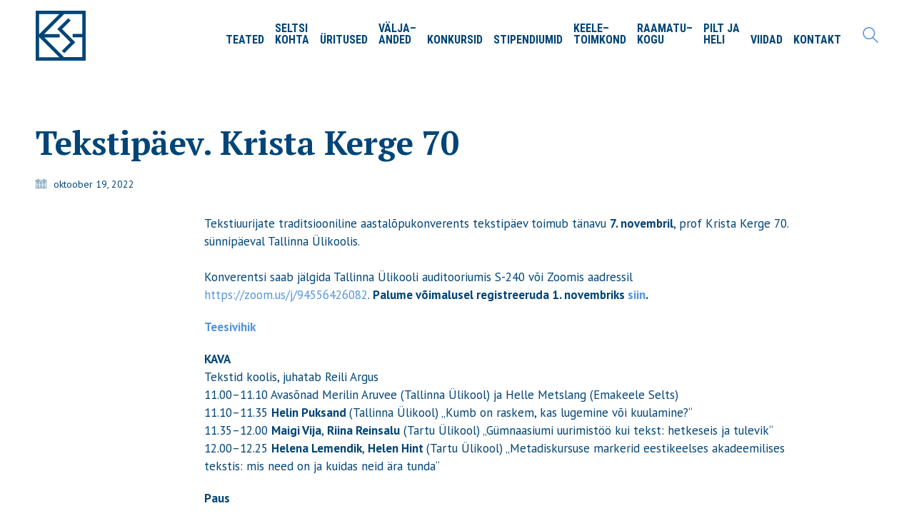

--- FILE ---
content_type: text/html; charset=UTF-8
request_url: https://www.emakeeleselts.ee/koik-teated/tekstipaev-krista-kerge-70/
body_size: 30310
content:
<!DOCTYPE html>

<html class="no-js" lang="et">
<head>
    <meta charset="UTF-8">
    <meta name="viewport" content="width=device-width, initial-scale=1.0">

	<title>Tekstipäev. Krista Kerge 70 &#8211; Emakeele Selts</title>
<link rel="preconnect" href="https://fonts.googleapis.com">
<link rel="preconnect" href="https://fonts.gstatic.com" crossorigin>
<meta name='robots' content='max-image-preview:large' />
<link rel="alternate" hreflang="et" href="https://www.emakeeleselts.ee/koik-teated/tekstipaev-krista-kerge-70/" />
<link rel='dns-prefetch' href='//fonts.googleapis.com' />
<link rel="alternate" type="application/rss+xml" title="Emakeele Selts &raquo; RSS" href="https://www.emakeeleselts.ee/feed/" />
<link rel="alternate" type="application/rss+xml" title="Emakeele Selts &raquo; Kommentaaride RSS" href="https://www.emakeeleselts.ee/comments/feed/" />
<link rel="alternate" title="oEmbed (JSON)" type="application/json+oembed" href="https://www.emakeeleselts.ee/wp-json/oembed/1.0/embed?url=https%3A%2F%2Fwww.emakeeleselts.ee%2Fkoik-teated%2Ftekstipaev-krista-kerge-70%2F" />
<link rel="alternate" title="oEmbed (XML)" type="text/xml+oembed" href="https://www.emakeeleselts.ee/wp-json/oembed/1.0/embed?url=https%3A%2F%2Fwww.emakeeleselts.ee%2Fkoik-teated%2Ftekstipaev-krista-kerge-70%2F&#038;format=xml" />
	<meta property="og:type" content="article">
	<meta property="og:title" content="Tekstipäev. Krista Kerge 70">
	<meta property="og:url" content="https://www.emakeeleselts.ee/koik-teated/tekstipaev-krista-kerge-70/">
	<meta property="og:site_name" content="Emakeele Selts">

			<meta property="og:description" content="Tekstiuurijate traditsiooniline aastalõpukonverents tekstipäev toimub tänavu 7. novembril, prof Krista Kerge 70. sünnipäeval Tallinna Ülikoolis. Konverentsi saab jälgida Tallinna Ülikooli auditooriumis S-240 või Zoomis aadressil https://zoom.us/j/94556426082. Palume võimalusel registreeruda 1. novembriks siin. Teesivihik  KAVA Tekstid koolis, juhatab Reili Argus 11.00–11.10 Avasõnad Merilin Aruvee (Tallinna Ülikool) ja Helle Metslang (Emakeele Selts) 11.10–11.35 Helin Puksand (Tallinna Ülikool)&hellip;">
	
			<meta property="og:image" content="https://www.emakeeleselts.ee/wp-content/uploads/2022/10/TiitBlaat_7.nov-2012-e1666172609884.jpg">
		<link itemprop="image" href="https://www.emakeeleselts.ee/wp-content/uploads/2022/10/TiitBlaat_7.nov-2012-e1666172609884.jpg">

					<!--
			<PageMap>
			<DataObject type="thumbnail">
				<Attribute name="src" value="https://www.emakeeleselts.ee/wp-content/uploads/2022/10/TiitBlaat_7.nov-2012-e1666172609884-150x133.jpg"/>
				<Attribute name="width" value="150"/>
				<Attribute name="height" value="133"/>
			</DataObject>
			</PageMap>
		-->
		
		<style id='wp-img-auto-sizes-contain-inline-css'>
img:is([sizes=auto i],[sizes^="auto," i]){contain-intrinsic-size:3000px 1500px}
/*# sourceURL=wp-img-auto-sizes-contain-inline-css */
</style>
<style id='wp-emoji-styles-inline-css'>

	img.wp-smiley, img.emoji {
		display: inline !important;
		border: none !important;
		box-shadow: none !important;
		height: 1em !important;
		width: 1em !important;
		margin: 0 0.07em !important;
		vertical-align: -0.1em !important;
		background: none !important;
		padding: 0 !important;
	}
/*# sourceURL=wp-emoji-styles-inline-css */
</style>
<link rel='stylesheet' id='wp-block-library-css' href='https://www.emakeeleselts.ee/wp-includes/css/dist/block-library/style.min.css?ver=6.9' media='all' />
<style id='global-styles-inline-css'>
:root{--wp--preset--aspect-ratio--square: 1;--wp--preset--aspect-ratio--4-3: 4/3;--wp--preset--aspect-ratio--3-4: 3/4;--wp--preset--aspect-ratio--3-2: 3/2;--wp--preset--aspect-ratio--2-3: 2/3;--wp--preset--aspect-ratio--16-9: 16/9;--wp--preset--aspect-ratio--9-16: 9/16;--wp--preset--color--black: #000000;--wp--preset--color--cyan-bluish-gray: #abb8c3;--wp--preset--color--white: #ffffff;--wp--preset--color--pale-pink: #f78da7;--wp--preset--color--vivid-red: #cf2e2e;--wp--preset--color--luminous-vivid-orange: #ff6900;--wp--preset--color--luminous-vivid-amber: #fcb900;--wp--preset--color--light-green-cyan: #7bdcb5;--wp--preset--color--vivid-green-cyan: #00d084;--wp--preset--color--pale-cyan-blue: #8ed1fc;--wp--preset--color--vivid-cyan-blue: #0693e3;--wp--preset--color--vivid-purple: #9b51e0;--wp--preset--gradient--vivid-cyan-blue-to-vivid-purple: linear-gradient(135deg,rgb(6,147,227) 0%,rgb(155,81,224) 100%);--wp--preset--gradient--light-green-cyan-to-vivid-green-cyan: linear-gradient(135deg,rgb(122,220,180) 0%,rgb(0,208,130) 100%);--wp--preset--gradient--luminous-vivid-amber-to-luminous-vivid-orange: linear-gradient(135deg,rgb(252,185,0) 0%,rgb(255,105,0) 100%);--wp--preset--gradient--luminous-vivid-orange-to-vivid-red: linear-gradient(135deg,rgb(255,105,0) 0%,rgb(207,46,46) 100%);--wp--preset--gradient--very-light-gray-to-cyan-bluish-gray: linear-gradient(135deg,rgb(238,238,238) 0%,rgb(169,184,195) 100%);--wp--preset--gradient--cool-to-warm-spectrum: linear-gradient(135deg,rgb(74,234,220) 0%,rgb(151,120,209) 20%,rgb(207,42,186) 40%,rgb(238,44,130) 60%,rgb(251,105,98) 80%,rgb(254,248,76) 100%);--wp--preset--gradient--blush-light-purple: linear-gradient(135deg,rgb(255,206,236) 0%,rgb(152,150,240) 100%);--wp--preset--gradient--blush-bordeaux: linear-gradient(135deg,rgb(254,205,165) 0%,rgb(254,45,45) 50%,rgb(107,0,62) 100%);--wp--preset--gradient--luminous-dusk: linear-gradient(135deg,rgb(255,203,112) 0%,rgb(199,81,192) 50%,rgb(65,88,208) 100%);--wp--preset--gradient--pale-ocean: linear-gradient(135deg,rgb(255,245,203) 0%,rgb(182,227,212) 50%,rgb(51,167,181) 100%);--wp--preset--gradient--electric-grass: linear-gradient(135deg,rgb(202,248,128) 0%,rgb(113,206,126) 100%);--wp--preset--gradient--midnight: linear-gradient(135deg,rgb(2,3,129) 0%,rgb(40,116,252) 100%);--wp--preset--font-size--small: 13px;--wp--preset--font-size--medium: 20px;--wp--preset--font-size--large: 36px;--wp--preset--font-size--x-large: 42px;--wp--preset--spacing--20: 0.44rem;--wp--preset--spacing--30: 0.67rem;--wp--preset--spacing--40: 1rem;--wp--preset--spacing--50: 1.5rem;--wp--preset--spacing--60: 2.25rem;--wp--preset--spacing--70: 3.38rem;--wp--preset--spacing--80: 5.06rem;--wp--preset--shadow--natural: 6px 6px 9px rgba(0, 0, 0, 0.2);--wp--preset--shadow--deep: 12px 12px 50px rgba(0, 0, 0, 0.4);--wp--preset--shadow--sharp: 6px 6px 0px rgba(0, 0, 0, 0.2);--wp--preset--shadow--outlined: 6px 6px 0px -3px rgb(255, 255, 255), 6px 6px rgb(0, 0, 0);--wp--preset--shadow--crisp: 6px 6px 0px rgb(0, 0, 0);}:where(.is-layout-flex){gap: 0.5em;}:where(.is-layout-grid){gap: 0.5em;}body .is-layout-flex{display: flex;}.is-layout-flex{flex-wrap: wrap;align-items: center;}.is-layout-flex > :is(*, div){margin: 0;}body .is-layout-grid{display: grid;}.is-layout-grid > :is(*, div){margin: 0;}:where(.wp-block-columns.is-layout-flex){gap: 2em;}:where(.wp-block-columns.is-layout-grid){gap: 2em;}:where(.wp-block-post-template.is-layout-flex){gap: 1.25em;}:where(.wp-block-post-template.is-layout-grid){gap: 1.25em;}.has-black-color{color: var(--wp--preset--color--black) !important;}.has-cyan-bluish-gray-color{color: var(--wp--preset--color--cyan-bluish-gray) !important;}.has-white-color{color: var(--wp--preset--color--white) !important;}.has-pale-pink-color{color: var(--wp--preset--color--pale-pink) !important;}.has-vivid-red-color{color: var(--wp--preset--color--vivid-red) !important;}.has-luminous-vivid-orange-color{color: var(--wp--preset--color--luminous-vivid-orange) !important;}.has-luminous-vivid-amber-color{color: var(--wp--preset--color--luminous-vivid-amber) !important;}.has-light-green-cyan-color{color: var(--wp--preset--color--light-green-cyan) !important;}.has-vivid-green-cyan-color{color: var(--wp--preset--color--vivid-green-cyan) !important;}.has-pale-cyan-blue-color{color: var(--wp--preset--color--pale-cyan-blue) !important;}.has-vivid-cyan-blue-color{color: var(--wp--preset--color--vivid-cyan-blue) !important;}.has-vivid-purple-color{color: var(--wp--preset--color--vivid-purple) !important;}.has-black-background-color{background-color: var(--wp--preset--color--black) !important;}.has-cyan-bluish-gray-background-color{background-color: var(--wp--preset--color--cyan-bluish-gray) !important;}.has-white-background-color{background-color: var(--wp--preset--color--white) !important;}.has-pale-pink-background-color{background-color: var(--wp--preset--color--pale-pink) !important;}.has-vivid-red-background-color{background-color: var(--wp--preset--color--vivid-red) !important;}.has-luminous-vivid-orange-background-color{background-color: var(--wp--preset--color--luminous-vivid-orange) !important;}.has-luminous-vivid-amber-background-color{background-color: var(--wp--preset--color--luminous-vivid-amber) !important;}.has-light-green-cyan-background-color{background-color: var(--wp--preset--color--light-green-cyan) !important;}.has-vivid-green-cyan-background-color{background-color: var(--wp--preset--color--vivid-green-cyan) !important;}.has-pale-cyan-blue-background-color{background-color: var(--wp--preset--color--pale-cyan-blue) !important;}.has-vivid-cyan-blue-background-color{background-color: var(--wp--preset--color--vivid-cyan-blue) !important;}.has-vivid-purple-background-color{background-color: var(--wp--preset--color--vivid-purple) !important;}.has-black-border-color{border-color: var(--wp--preset--color--black) !important;}.has-cyan-bluish-gray-border-color{border-color: var(--wp--preset--color--cyan-bluish-gray) !important;}.has-white-border-color{border-color: var(--wp--preset--color--white) !important;}.has-pale-pink-border-color{border-color: var(--wp--preset--color--pale-pink) !important;}.has-vivid-red-border-color{border-color: var(--wp--preset--color--vivid-red) !important;}.has-luminous-vivid-orange-border-color{border-color: var(--wp--preset--color--luminous-vivid-orange) !important;}.has-luminous-vivid-amber-border-color{border-color: var(--wp--preset--color--luminous-vivid-amber) !important;}.has-light-green-cyan-border-color{border-color: var(--wp--preset--color--light-green-cyan) !important;}.has-vivid-green-cyan-border-color{border-color: var(--wp--preset--color--vivid-green-cyan) !important;}.has-pale-cyan-blue-border-color{border-color: var(--wp--preset--color--pale-cyan-blue) !important;}.has-vivid-cyan-blue-border-color{border-color: var(--wp--preset--color--vivid-cyan-blue) !important;}.has-vivid-purple-border-color{border-color: var(--wp--preset--color--vivid-purple) !important;}.has-vivid-cyan-blue-to-vivid-purple-gradient-background{background: var(--wp--preset--gradient--vivid-cyan-blue-to-vivid-purple) !important;}.has-light-green-cyan-to-vivid-green-cyan-gradient-background{background: var(--wp--preset--gradient--light-green-cyan-to-vivid-green-cyan) !important;}.has-luminous-vivid-amber-to-luminous-vivid-orange-gradient-background{background: var(--wp--preset--gradient--luminous-vivid-amber-to-luminous-vivid-orange) !important;}.has-luminous-vivid-orange-to-vivid-red-gradient-background{background: var(--wp--preset--gradient--luminous-vivid-orange-to-vivid-red) !important;}.has-very-light-gray-to-cyan-bluish-gray-gradient-background{background: var(--wp--preset--gradient--very-light-gray-to-cyan-bluish-gray) !important;}.has-cool-to-warm-spectrum-gradient-background{background: var(--wp--preset--gradient--cool-to-warm-spectrum) !important;}.has-blush-light-purple-gradient-background{background: var(--wp--preset--gradient--blush-light-purple) !important;}.has-blush-bordeaux-gradient-background{background: var(--wp--preset--gradient--blush-bordeaux) !important;}.has-luminous-dusk-gradient-background{background: var(--wp--preset--gradient--luminous-dusk) !important;}.has-pale-ocean-gradient-background{background: var(--wp--preset--gradient--pale-ocean) !important;}.has-electric-grass-gradient-background{background: var(--wp--preset--gradient--electric-grass) !important;}.has-midnight-gradient-background{background: var(--wp--preset--gradient--midnight) !important;}.has-small-font-size{font-size: var(--wp--preset--font-size--small) !important;}.has-medium-font-size{font-size: var(--wp--preset--font-size--medium) !important;}.has-large-font-size{font-size: var(--wp--preset--font-size--large) !important;}.has-x-large-font-size{font-size: var(--wp--preset--font-size--x-large) !important;}
/*# sourceURL=global-styles-inline-css */
</style>

<style id='classic-theme-styles-inline-css'>
/*! This file is auto-generated */
.wp-block-button__link{color:#fff;background-color:#32373c;border-radius:9999px;box-shadow:none;text-decoration:none;padding:calc(.667em + 2px) calc(1.333em + 2px);font-size:1.125em}.wp-block-file__button{background:#32373c;color:#fff;text-decoration:none}
/*# sourceURL=/wp-includes/css/classic-themes.min.css */
</style>
<link rel='stylesheet' id='grids-main-css' href='https://www.emakeeleselts.ee/wp-content/plugins/grids/assets/css/grids.css?ver=1.3.11' media='all' />
<link rel='stylesheet' id='finalTilesGallery_stylesheet-css' href='https://www.emakeeleselts.ee/wp-content/plugins/final-tiles-grid-gallery-lite/scripts/ftg.css?ver=3.6.10' media='all' />
<link rel='stylesheet' id='fontawesome_stylesheet-css' href='https://www.emakeeleselts.ee/wp-content/plugins/final-tiles-grid-gallery-lite/fonts/font-awesome/css/font-awesome.min.css?ver=6.9' media='all' />
<link rel='stylesheet' id='same-category-posts-css' href='https://www.emakeeleselts.ee/wp-content/plugins/same-category-posts/same-category-posts.css?ver=6.9' media='all' />
<link rel='stylesheet' id='grids-frontend-css' href='https://www.emakeeleselts.ee/wp-content/plugins/grids/assets/css/frontend.css?ver=1.3.11' media='all' />
<link rel='stylesheet' id='bsf-Defaults-css' href='https://www.emakeeleselts.ee/wp-content/uploads/smile_fonts/Defaults/Defaults.css?ver=3.20.3' media='all' />
<link rel='stylesheet' id='kalium-bootstrap-css-css' href='https://www.emakeeleselts.ee/wp-content/themes/kalium/assets/css/bootstrap.min.css?ver=3.30.1766060015' media='all' />
<link rel='stylesheet' id='kalium-theme-base-css-css' href='https://www.emakeeleselts.ee/wp-content/themes/kalium/assets/css/base.min.css?ver=3.30.1766060015' media='all' />
<link rel='stylesheet' id='kalium-theme-style-new-css-css' href='https://www.emakeeleselts.ee/wp-content/themes/kalium/assets/css/new/style.min.css?ver=3.30.1766060015' media='all' />
<link rel='stylesheet' id='kalium-theme-other-css-css' href='https://www.emakeeleselts.ee/wp-content/themes/kalium/assets/css/other.min.css?ver=3.30.1766060015' media='all' />
<link rel='stylesheet' id='kalium-style-css-css' href='https://www.emakeeleselts.ee/wp-content/themes/kalium/style.css?ver=3.30.1766060015' media='all' />
<link rel='stylesheet' id='custom-skin-css' href='https://www.emakeeleselts.ee/wp-content/themes/kalium/assets/css/custom-skin.css?ver=87e7595003deeb17a5688f7b331aee9a' media='all' />
<link rel='stylesheet' id='kalium-fluidbox-css-css' href='https://www.emakeeleselts.ee/wp-content/themes/kalium/assets/vendors/fluidbox/css/fluidbox.min.css?ver=3.30.1766060015' media='all' />
<link rel='stylesheet' id='typolab-pt-sans-font-1-css' href='https://fonts.googleapis.com/css2?family=PT+Sans%3Aital%2Cwght%400%2C400%3B0%2C700%3B1%2C400%3B1%2C700&#038;display=swap&#038;ver=3.30' media='all' />
<link rel='stylesheet' id='typolab-pt-sans-font-6-css' href='https://fonts.googleapis.com/css2?family=PT+Sans&#038;display=swap&#038;ver=3.30' media='all' />
<link rel='stylesheet' id='typolab-pt-sans-font-9-css' href='https://fonts.googleapis.com/css2?family=PT+Sans%3Aital%2Cwght%400%2C400%3B0%2C700%3B1%2C400%3B1%2C700&#038;display=swap&#038;ver=3.30' media='all' />
<link rel='stylesheet' id='typolab-pt-serif-font-3-css' href='https://fonts.googleapis.com/css2?family=PT+Serif%3Aital%2Cwght%400%2C400%3B0%2C700%3B1%2C400%3B1%2C700&#038;display=swap&#038;ver=3.30' media='all' />
<link rel='stylesheet' id='typolab-pt-serif-font-4-css' href='https://fonts.googleapis.com/css2?family=PT+Serif%3Awght%40400%3B700&#038;display=swap&#038;ver=3.30' media='all' />
<link rel='stylesheet' id='typolab-pt-serif-font-7-css' href='https://fonts.googleapis.com/css2?family=PT+Serif%3Aital%2Cwght%400%2C400%3B0%2C700%3B1%2C400%3B1%2C700&#038;display=swap&#038;ver=3.30' media='all' />
<link rel='stylesheet' id='typolab-roboto-condensed-font-2-css' href='https://fonts.googleapis.com/css2?family=Roboto+Condensed%3Aital%2Cwght%400%2C300%3B0%2C400%3B0%2C700%3B1%2C300%3B1%2C400%3B1%2C700&#038;display=swap&#038;ver=3.30' media='all' />
<link rel='stylesheet' id='typolab-roboto-condensed-font-5-css' href='https://fonts.googleapis.com/css2?family=Roboto+Condensed%3Awght%40400%3B700&#038;display=swap&#038;ver=3.30' media='all' />
<link rel='stylesheet' id='typolab-roboto-condensed-font-8-css' href='https://fonts.googleapis.com/css2?family=Roboto+Condensed%3Awght%40300%3B400%3B700&#038;display=swap&#038;ver=3.30' media='all' />
	<script type="text/javascript">
		var ajaxurl = ajaxurl || 'https://www.emakeeleselts.ee/wp-admin/admin-ajax.php';
				var icl_language_code = "et";
			</script>
	
<style data-custom-selectors>body, .body{font-family:"PT Sans";font-style:normal;font-weight:normal;font-size:17px}@media screen and (max-width:992px){body, .body{font-size:16px}}@media screen and (max-width:768px){body, .body{font-size:15px}}h1, h2, h3, h4, h5, h6{font-family:"PT Sans";font-style:normal;font-weight:700}</style>
<style data-custom-selectors>body, p, .section-title p, .single-portfolio-holder .details .project-description p{font-family:"PT Sans";font-style:normal;font-weight:normal;font-size:17px}@media screen and (max-width:992px){body, p, .section-title p, .single-portfolio-holder .details .project-description p{font-size:16px}}@media screen and (max-width:768px){body, p, .section-title p, .single-portfolio-holder .details .project-description p{font-size:15px}}</style>
<style data-custom-selectors>body, p, .section-title p, .single-portfolio-holder .details .project-description p{font-family:"PT Sans";font-style:normal;font-weight:normal;font-size:17px}</style>
<style data-custom-selectors>h1, h2, h3, h4, h5, h6, .blog-post-date{font-family:"PT Serif";font-style:normal;font-weight:700}.same-category-post-item a.post-title{font-family:"PT Serif";font-style:normal;font-weight:700;font-size:17px}</style>
<style data-custom-selectors>h1, h2, h3, h4, h5, h6{font-family:"PT Serif";font-style:normal;font-weight:700}</style>
<style data-custom-selectors>h1, h2, h3, h4, h5, h6{font-family:"PT Serif";font-style:normal;font-weight:700}</style>
<style data-custom-selectors>.top-menu-container .top-menu ul li a, .top-menu div.menu>ul>li ul>li>a, .top-menu ul.menu>li ul>li>a, .top-menu-container .widget h3, .top-menu-container .widget, .top-menu-container .widget p, .top-menu-container .widget div{font-family:"Roboto Condensed";font-style:normal;font-weight:700;text-transform:uppercase;font-size:16px}@media screen and (max-width:992px){.top-menu-container .top-menu ul li a, .top-menu div.menu>ul>li ul>li>a, .top-menu ul.menu>li ul>li>a, .top-menu-container .widget h3, .top-menu-container .widget, .top-menu-container .widget p, .top-menu-container .widget div{font-size:14px}}.main-header.menu-type-standard-menu .standard-menu-container div.menu>ul>li>a, .main-header.menu-type-standard-menu .standard-menu-container ul.menu>li>a, .main-header.menu-type-standard-menu .standard-menu-container div.menu>ul ul li a, .main-header.menu-type-standard-menu .standard-menu-container ul.menu ul li a{font-family:"Roboto Condensed";font-style:normal;font-weight:700;text-transform:uppercase;font-size:16px}@media screen and (max-width:992px){.main-header.menu-type-standard-menu .standard-menu-container div.menu>ul>li>a, .main-header.menu-type-standard-menu .standard-menu-container ul.menu>li>a, .main-header.menu-type-standard-menu .standard-menu-container div.menu>ul ul li a, .main-header.menu-type-standard-menu .standard-menu-container ul.menu ul li a{font-size:14px}}.vc_btn3-container.vc_btn3-center .vc_btn3-block.vc_btn3-size-md{font-family:"Roboto Condensed";font-style:normal;font-weight:700;text-transform:uppercase;font-size:16px}@media screen and (max-width:992px){.vc_btn3-container.vc_btn3-center .vc_btn3-block.vc_btn3-size-md{font-size:14px}}.vc_btn3.vc_btn3-size-md{font-family:"Roboto Condensed";font-style:normal;font-weight:700;text-transform:uppercase;font-size:16px}@media screen and (max-width:992px){.vc_btn3.vc_btn3-size-md{font-size:14px}}</style>
<style data-custom-selectors>.top-menu-container .top-menu ul li a, .top-menu div.menu>ul>li ul>li>a, .top-menu ul.menu>li ul>li>a, .top-menu-container .widget h3, .top-menu-container .widget, .top-menu-container .widget p, .top-menu-container .widget div{font-family:"Roboto Condensed";font-style:normal;font-weight:700;text-transform:uppercase}.main-header.menu-type-standard-menu .standard-menu-container div.menu>ul>li>a, .main-header.menu-type-standard-menu .standard-menu-container ul.menu>li>a, .main-header.menu-type-standard-menu .standard-menu-container div.menu>ul ul li a, .main-header.menu-type-standard-menu .standard-menu-container ul.menu ul li a{font-family:"Roboto Condensed";font-style:normal;font-weight:700;text-transform:uppercase}.mobile-menu-wrapper .mobile-menu-container div.menu>ul>li>a, .mobile-menu-wrapper .mobile-menu-container ul.menu>li>a, .mobile-menu-wrapper .mobile-menu-container .cart-icon-link-mobile-container a, .mobile-menu-wrapper .mobile-menu-container .search-form input, .mobile-menu-wrapper .mobile-menu-container div.menu>ul>li ul>li>a, .mobile-menu-wrapper .mobile-menu-container ul.menu>li ul>li>a{font-family:"Roboto Condensed";font-style:normal;font-weight:700;text-transform:uppercase}.vc_btn3, .vc_btn3.vc_btn3-size-md{font-family:"Roboto Condensed";font-style:normal;font-weight:700;text-transform:uppercase;font-size:17px}@media screen and (max-width:992px){.vc_btn3, .vc_btn3.vc_btn3-size-md{font-size:16px}}@media screen and (max-width:768px){.vc_btn3, .vc_btn3.vc_btn3-size-md{font-size:15px}}</style>
<style data-custom-selectors>.font-8{font-family:"Roboto Condensed";font-style:normal;font-weight:300}.main-header.menu-type-standard-menu .standard-menu-container div.menu>ul>li>a, .main-header.menu-type-standard-menu .standard-menu-container ul.menu>li>a, .main-header.menu-type-standard-menu .standard-menu-container div.menu>ul ul li a, .main-header.menu-type-standard-menu .standard-menu-container ul.menu ul li a{font-family:"Roboto Condensed";font-style:normal;font-weight:700;text-transform:uppercase}</style><script type="text/javascript" src="https://www.emakeeleselts.ee/wp-includes/js/jquery/jquery.min.js?ver=3.7.1" id="jquery-core-js"></script>
<script type="text/javascript" src="https://www.emakeeleselts.ee/wp-includes/js/jquery/jquery-migrate.min.js?ver=3.4.1" id="jquery-migrate-js"></script>
<script type="text/javascript" src="https://www.emakeeleselts.ee/wp-includes/js/dist/vendor/react.min.js?ver=18.3.1.1" id="react-js"></script>
<script type="text/javascript" src="https://www.emakeeleselts.ee/wp-includes/js/dist/vendor/react-dom.min.js?ver=18.3.1.1" id="react-dom-js"></script>
<script type="text/javascript" src="https://www.emakeeleselts.ee/wp-includes/js/dist/escape-html.min.js?ver=6561a406d2d232a6fbd2" id="wp-escape-html-js"></script>
<script type="text/javascript" src="https://www.emakeeleselts.ee/wp-includes/js/dist/element.min.js?ver=6a582b0c827fa25df3dd" id="wp-element-js"></script>
<script></script><link rel="https://api.w.org/" href="https://www.emakeeleselts.ee/wp-json/" /><link rel="alternate" title="JSON" type="application/json" href="https://www.emakeeleselts.ee/wp-json/wp/v2/posts/5982" /><link rel="EditURI" type="application/rsd+xml" title="RSD" href="https://www.emakeeleselts.ee/xmlrpc.php?rsd" />
<meta name="generator" content="WordPress 6.9" />
<link rel="canonical" href="https://www.emakeeleselts.ee/koik-teated/tekstipaev-krista-kerge-70/" />
<link rel='shortlink' href='https://www.emakeeleselts.ee/?p=5982' />
<meta name="generator" content="WPML ver:4.3.6 stt:1,15;" />
<style id="theme-custom-css">body {    line-height: 1.5;}p.a {  word-break: break-all;}p {    margin: 0 0 20px;}hr {    border-color: rgba(208, 255, 195, 0.15);}.single-post .post .entry-header .post-title {    font-size: 46px;}h1 {    font-size: calc(45px + 1vw);}.h2, h2, .wpb_wrapper .lab-blog-posts .blog-post-entry .blog-post-content-container .blog-post-title {    font-size: calc(24px + 0.3vw);}.h6, h6, .blog-post-date {    font-size: 13px;    opacity: 0.5;color: #004577!important;}.wpb_wrapper .lab-blog-posts .blog-post-entry .blog-post-content-container .blog-post-title a:hover {    color: #004577;}.main-header.menu-type-standard-menu .standard-menu-container.menu-skin-main div.menu > ul > li > a, .main-header.menu-type-standard-menu .standard-menu-container.menu-skin-main ul.menu > li > a {    color: #004577;}.standard-menu-container ul.menu > li + li, .standard-menu-container div.menu > ul > li + li {    margin-left: 10px;}.current-menu-item a, .current-page-item a {    color: #5695e0!important;}.header-search-input .search-field {    position: absolute;    display: block;    right: -10px;    background: #ffffff;    margin: 0;    z-index: 5;    border-radius: 3px;    padding: 15px 15px;    padding-left: 15px;    border-radius: 5px;    border: SOLID 1px rgba(0, 69, 119, 0.3);}.main-header.menu-type-standard-menu .standard-menu-container.menu-skin-main div.menu > ul > li > a:after, .main-header.menu-type-standard-menu .standard-menu-container.menu-skin-main ul.menu > li > a:after {    background-color: #5695e0;    bottom: -10px;    height: 3px;}#mainWrapper{  display: flex;  justify-content: center;  align-items: center;  height: 350px;}.mobile-menu-overlay {    background-color: rgba(0, 69, 119, 0.95)!important;}.vc_btn3.vc_btn3-color-chino.vc_btn3-style-outline {    color: #5695e0;    border-color: #5695e0;}.vc_btn3.vc_btn3-color-chino.vc_btn3-style-outline.active, .vc_btn3.vc_btn3-color-chino.vc_btn3-style-outline:active, .vc_btn3.vc_btn3-color-chino.vc_btn3-style-outline:focus, .vc_btn3.vc_btn3-color-chino.vc_btn3-style-outline:hover {    color: #fff;    border-color: #5695e0;    background-color: #5695e0;}#cardsWrapper{  display: flex;  justify-content: space-between;  width: 700px;  }.card{  width: 300px;  height: 175px;  perspective: 500px;  position: relative;}.wpb_text_column.icon.post-formatting, .blog-post-date {    display: none;}.image.first{  background-image: url("https://c1.staticflickr.com/1/343/31652757460_b2b5794a51_n.jpg");}.image.second{  background-image: url("https://c2.staticflickr.com/2/1506/25121644830_2d768ef51a_n.jpg");}.search-results-holder .result-box .result-image a .image-placeholder, .search-results-holder .result-box .result-image a .image-placeholder > img {    border-radius: 5px;}.screen{  background-color: rgba(0, 0, 0, 0.22);  width: 100%;  height: 100%;  transform: translateZ(30px) scale(0.940);}.text{  position: absolute;  bottom: 25px;  left: 30px;  color: white;  transform: translateZ(30px) scale(0.940);  font-family: 'Quicksand', sans-serif;}.text p{    cursor: default;    padding: 0;    margin: 0;}.text p:first-of-type{    font-size: 2em;    margin-bottom: 5px;    font-weight: 500;}.text p:last-of-type{    font-size: 1em;    font-weight: 400;}.container, .content-area {    margin-right: auto;    margin-left: auto;    padding-left: 50px;    padding-right: 50px;}i.vc_btn3-icon.fa.fa-long-arrow-right {    color: blue;}#rev_slider_1_1_wrapper .custom.tparrows {    background: #FFF;    background: rgb(255, 255, 255);    width: 50px;    height: 50px;}#rev_slider_1_1_wrapper .custom.tparrows:before {    line-height: 50px;    color: #00f;}#rev_slider_1_1_wrapper .zeus .tp-bullet-image, #rev_slider_1_1_wrapper .zeus .tp-bullet-imageoverlay {    border-radius: 0px;}.whiteborder {    padding: 50px!important;}.footer-widgets .widget-area .widget li a, .footer-widgets .widget ul ul a:before {    color: #5695e0;}.widget ul li {        }.widget-area.widgets--columned-layout>.widget {    text-align: left;}.email-container {    float: left;}.subscribe {    float: left;}nf-field {    display: inline-block;}figure.wpb_wrapper.vc_figure {    display: block;}.z-1 {    z-index: 9999;}.z-2 {    z-index: 0;}.animated {    -webkit-animation-duration: 2s!important;    animation-duration: 2s!important;    -webkit-animation-fill-mode: both;    animation-fill-mode: both;}.auto-type-element.white {    min-height: 20vw;}.wpb_wrapper .lab-blog-posts .blog-post-entry .blog-post-content-container .blog-post-title a:after, .blog-posts .post-item .post-details .post-title a:after {    content: '';    overflow: hidden;    position: absolute;    left: 0;    bottom: -1px;    display: block;    width: 0;    height: 1px;    background-color: #00b19e;    -webkit-transition: all 300ms cubic-bezier(0.175, 0.885, 0.32, 1.075);    transition: all 300ms cubic-bezier(0.175, 0.885, 0.32, 1.075);    box-sizing: border-box;}.wrapper h2 a:after, .wpb_wrapper .lab-blog-posts .blog-post-entry .blog-post-content-container .blog-post-title a:after, .blog-posts .post-item .post-details .post-title a:after {    background: #98DF86;opacity: 0.6;    width: 50px;    height: 50px;    z-index: -1;    transform: rotate(45deg);    overflow: visible;    left: -25px;    top: -8px;    -webkit-transition: all 300ms ease-in-out;    transition: all 300ms ease-in-out;}.wrapper h2 a:active:after, .wrapper h2 a.link-hover:after, .wpb_wrapper .lab-blog-posts .blog-post-entry .blog-post-content-container .blog-post-title a:hover:after, .blog-posts .post-item .post-details .post-title a:hover:after {    background: #98DF86;opacity: 1;    width: 50px;    height: 50px;    z-index: -1;    transform: rotate(45deg) scale(1.2);    overflow: visible;    left: -25px;    top: -8px;    -webkit-transition: all 300ms ease-in-out;    transition: all 300ms ease-in-out;}.vc_gitem-zone.vc_gitem-zone-c {    overflow: visible;}.vc_custom_heading a:hover {    opacity: 1;}.borderless .vc_btn3.vc_btn3-color-chino.vc_btn3-style-outline {    border: 2px solid rgba(255, 255, 255, 0);}.entire-div-link {  -webkit-transition: all 0.2s ease-in-out;  -moz-transition: all 0.2s ease-in-out;  -o-transition: all 0.2s ease-in-out;  transition: all 0.2s ease-in-out;}.entire-div-link:hover { cursor:pointer;        -webkit-transition: all 0.2s ease-in-out;    -moz-transition: all 0.2s ease-in-out;    -o-transition: all 0.2s ease-in-out;    transition: all 0.2s ease-in-out;margin-top: -10px;margin-bottom: 10px;}.entire-div-link:hover ~ a:after {    background: #98DF86;opacity: 1;    width: 50px;    height: 50px;    z-index: -1;    transform: rotate(45deg) scale(1.2);    overflow: visible;    left: -25px;    top: -8px;    -webkit-transition: all 300ms ease-in-out;    transition: all 300ms ease-in-out;}.main-header.menu-type-standard-menu .standard-menu-container.menu-skin-main div.menu > ul ul, .main-header.menu-type-standard-menu .standard-menu-container.menu-skin-main ul.menu ul {    background-color: #004577;}.sub-menu .menu-item a span {    color: white;}.single-post.single-post--no-featured-image, .single-portfolio-holder {    padding-top: 50px;}.site-footer .footer-widgets .widget .widgettitle {    color: #98DF86;}.textwidget p {    color: #98DF86;}section.post-content.post-formatting {    padding-left: 20%;    padding-right: 10%;}.blog-posts .post-item.template-standard .post-details {    padding: 0;}.blog-posts .post-item.template-standard .post-thumbnail, .blog-posts .post-item.template-standard .post-details {    border: 0px solid #eaeaea;}.single-post .post .post-share-networks {    padding-left: 20%;    margin-top: 40px;    margin-bottom: 100px;}@media screen and (max-width: 768px) {.single-post .post .post-share-networks {    justify-content: left;}}@media screen and (min-width: 1400px) {.standard-menu-container ul.menu > li + li, .standard-menu-container div.menu > ul > li + li {    margin-left: 20px;}}@media screen and (min-width: 1300px) {.menu br {    display: none;}.menu .minus {    display: none;}}@media screen and (max-width: 1050px) {.menu br {    display: none;}.menu .minus {    display: none;}}li.two-row a {    text-align: left;    line-height: 1;}.same-category-post-item {    border-bottom: 1px solid rgba(86, 149, 224, 0.15);}.icon {    float: left;    margin-right: 5px;}.clear {    clear: both;}h2.widgettitle {    color: #5695e0;}.page-heading--title span {    color: #5695e0;}.widget li {    padding: 6px 0;}.same-category-post-item {    margin: 0px 0;}.post-date {    font-style: normal;    margin-bottom: 10px;display: none;}li.same-category-post-item.same_category-post-current a {    color: #619ce2;}.same-category-post-item a:after {    opacity: 0;}.same-category-post-item a:hover {    color: #5695e0!important}.vc_grid img.vc_single_image-img.attachment-large {    min-width: 100%;}.blog-post-image, .image-placeholder {    border-radius: 5px;    overflow: hidden;}.wpb_wrapper .lab-blog-posts .blog-post-entry .blog-post-content-container {    padding: 0px;}.wpb_wrapper .lab-blog-posts .blog-post-entry {    border: 0px solid #eeeeee;}.wpb_wrapper .lab-blog-posts .blog-post-entry {    border: 0px solid #eeeeee;    border-top: 2px solid rgba(86,149,224,0.15);    margin-bottom: 0px;padding-top: 30px;}.blog-post-excerpt {    margin-bottom: 30px;clear: both;}.blog-post-image {    margin-bottom: 20px;}.site-footer .footer-bottom-content a, .site-footer .footer-bottom-content p {    font-size: 14px;    color: rgba(208, 255, 195, 0.5);}.social-networks .custom .name {    font-size: 12px;}.site-footer .footer-widgets .widget h1, .site-footer .footer-widgets .widget h2, .site-footer .footer-widgets .widget h3 {    font-size: 18px;}footer:before {    content: '';    overflow: hidden;    position: absolute;    left: 0;    bottom: 0px;    display: block;    width: 300px;height: 160px;background-image: url("https://www.emakeeleselts.ee/wp-content/uploads/2020/06/footer_corner_left.svg");    z-index: -9;}footer:after {    content: '';    overflow: hidden;    position: absolute;    right: 0;    bottom: 0px;    display: block;    width: 300px;height: 160px;background-image: url("https://www.emakeeleselts.ee/wp-content/uploads/2020/06/footer_corner_right.svg");    z-index: -9;}.site-footer .footer-widgets .widget p, .site-footer .footer-widgets .widget .textwidget {    line-height: 1.5!important;}.site-footer .footer-widgets {    margin-top: 60px;    margin-bottom: 20px;}aside.post-sidebar {    border-left: 1px solid rgba(0, 69, 119, 0.15);}.vc_btn3.vc_btn3-color-grey.vc_btn3-style-modern {    color: #004577;    border-color: #5695e0;    background-color: #ffffff;}.vc_btn3.vc_btn3-color-grey.vc_btn3-style-modern.active, .vc_btn3.vc_btn3-color-grey.vc_btn3-style-modern:active {    color: #004577;    border-color: rgba(0, 69, 119, 0.5);    background-color: #5695e0;}.vc_btn3.vc_btn3-color-grey.vc_btn3-style-modern:focus, .vc_btn3.vc_btn3-color-grey.vc_btn3-style-modern:hover {    color: #004577;    border-color: rgba(0, 69, 119, 0.5);    background-color: #5695e0;}.widget_nav_menu ul a{    font-family: 'Roboto Condensed';    font-weight: 700;    color: #004577;    font-size: 16px;    text-transform: uppercase;}.logofail img.vc_single_image-img {    width: 120px;}@media screen and (max-width: 768px){.whiteborder {    padding-top: 50px!important;padding-bottom: 50px!important;padding-right: 0px!important;padding-left: 0px!important;}.container, .content-area {    padding-left: 30px;    padding-right: 30px;    width: 100%;    max-width: 1720px;}header.main-header.fullwidth-header .container {    padding-left: 30px;    padding-right: 30px;}.mobile {    padding-left: 30px;    padding-right: 30px;}.postgrid .vc_col-sm-3 {    width: 100%;}}@media screen and (min-width: 768px){.whiteborder {    padding-top: 50px!important;padding-bottom: 50px!important;padding-right: 30px!important;padding-left: 30px!important;}header.main-header.fullwidth-header .container {    padding-left: 30px;    padding-right: 30px;}.container, .content-area {    padding-left: 30px;    padding-right: 30px;    width: 100%;    max-width: 1720px;}.postgrid .vc_col-sm-3 {    width: 50%;}}@media screen and (min-width: 992px){.whiteborder {    padding-top: 50px!important;padding-bottom: 50px!important;padding-right: 50px!important;padding-left: 50px!important;}header.main-header.fullwidth-header .container {    padding-left: 50px;    padding-right: 50px;}.container, .content-area {    padding-left: 50px;    padding-right: 50px;    width: 100%;    max-width: 1720px;}.postgrid .vc_col-sm-3 {    width: 33.3333333333%;}}@media screen and (min-width: 1200px){.whiteborder {    padding-top: 50px!important;padding-bottom: 50px!important;padding-right: 50px!important;padding-left: 50px!important;}header.main-header.fullwidth-header .container {    padding-left: 50px;    padding-right: 50px;}.container, .content-area {    padding-left: 50px;    padding-right: 50px;    width: 100%;    max-width: 1720px;}.postgrid .vc_col-sm-3 {    width: 25%;}}</style><style data-appended-custom-css="true">.site-header {position: absolute; left: 0; right: 0;}</style><script>var mobile_menu_breakpoint = 1200;</script><style data-appended-custom-css="true">@media screen and (min-width:1201px) { .mobile-menu-wrapper,.mobile-menu-overlay,.header-block__item--mobile-menu-toggle {display: none;} }</style><style data-appended-custom-css="true">@media screen and (max-width:1200px) { .header-block__item--standard-menu-container {display: none;} }</style><meta name="generator" content="Powered by WPBakery Page Builder - drag and drop page builder for WordPress."/>
<noscript><style> .wpb_animate_when_almost_visible { opacity: 1; }</style></noscript><link rel='stylesheet' id='kalium-fontawesome-css-css' href='https://www.emakeeleselts.ee/wp-content/themes/kalium/assets/vendors/font-awesome/css/all.min.css?ver=3.30.1766060015' media='all' />
</head>
<body class="wp-singular post-template-default single single-post postid-5982 single-format-standard wp-theme-kalium header-absolute has-fixed-footer wpb-js-composer js-comp-ver-8.7.2 vc_responsive modula-best-grid-gallery">

<div class="mobile-menu-wrapper mobile-menu-fullscreen">

    <div class="mobile-menu-container">

		<ul id="menu-main-menu" class="menu"><li id="menu-item-569" class="menu-item menu-item-type-post_type menu-item-object-page menu-item-569"><a href="https://www.emakeeleselts.ee/teated/">Teated</a></li>
<li id="menu-item-4388" class="two-row menu-item menu-item-type-custom menu-item-object-custom menu-item-has-children menu-item-4388"><a href="/pohikiri/">Seltsi <br>kohta</a>
<ul class="sub-menu">
	<li id="menu-item-722" class="menu-item menu-item-type-post_type menu-item-object-page menu-item-722"><a href="https://www.emakeeleselts.ee/pohikiri/">Põhikiri</a></li>
	<li id="menu-item-717" class="menu-item menu-item-type-post_type menu-item-object-page menu-item-717"><a href="https://www.emakeeleselts.ee/juhatus/">Juhatus</a></li>
	<li id="menu-item-719" class="menu-item menu-item-type-post_type menu-item-object-page menu-item-719"><a href="https://www.emakeeleselts.ee/liikmed/">Liikmed</a></li>
	<li id="menu-item-716" class="menu-item menu-item-type-post_type menu-item-object-page menu-item-716"><a href="https://www.emakeeleselts.ee/aastaaruanded/">Aastaaruanded</a></li>
	<li id="menu-item-718" class="menu-item menu-item-type-post_type menu-item-object-page menu-item-718"><a href="https://www.emakeeleselts.ee/koostoopartnerid/">Koostööpartnerid</a></li>
	<li id="menu-item-721" class="menu-item menu-item-type-post_type menu-item-object-page menu-item-721"><a href="https://www.emakeeleselts.ee/logod/">Logod</a></li>
</ul>
</li>
<li id="menu-item-567" class="menu-item menu-item-type-post_type menu-item-object-page menu-item-has-children menu-item-567"><a href="https://www.emakeeleselts.ee/uritused/">Üritused</a>
<ul class="sub-menu">
	<li id="menu-item-1388" class="menu-item menu-item-type-post_type menu-item-object-page menu-item-1388"><a href="https://www.emakeeleselts.ee/uritused/ettekandekoosolekud-ja-konverentsid/">Ettekandekoosolekud ja konverentsid</a></li>
	<li id="menu-item-1395" class="menu-item menu-item-type-post_type menu-item-object-page menu-item-1395"><a href="https://www.emakeeleselts.ee/uritused/sonavoistlused/">Sõnavõistlused</a></li>
	<li id="menu-item-1396" class="menu-item menu-item-type-post_type menu-item-object-page menu-item-1396"><a href="https://www.emakeeleselts.ee/uritused/valiskeelepaevad/">Väliskeelepäevad</a></li>
</ul>
</li>
<li id="menu-item-572" class="two-row menu-item menu-item-type-post_type menu-item-object-page menu-item-has-children menu-item-572"><a href="https://www.emakeeleselts.ee/valjaanded/">Välja<span class="minus">&#8211;</span><br>anded</a>
<ul class="sub-menu">
	<li id="menu-item-4920" class="menu-item menu-item-type-post_type menu-item-object-page menu-item-4920"><a href="https://www.emakeeleselts.ee/valjaanded/aastaraamat/">Aastaraamat</a></li>
	<li id="menu-item-728" class="menu-item menu-item-type-post_type menu-item-object-page menu-item-728"><a href="https://www.emakeeleselts.ee/valjaanded/oma-keel/">Oma Keel</a></li>
	<li id="menu-item-4828" class="menu-item menu-item-type-post_type menu-item-object-page menu-item-4828"><a href="https://www.emakeeleselts.ee/valjaanded/toimetised/">Toimetised</a></li>
	<li id="menu-item-4937" class="menu-item menu-item-type-post_type menu-item-object-page menu-item-4937"><a href="https://www.emakeeleselts.ee/valjaanded/keelekorraldus/">Keelekorraldus</a></li>
	<li id="menu-item-4953" class="menu-item menu-item-type-post_type menu-item-object-page menu-item-4953"><a href="https://www.emakeeleselts.ee/valjaanded/murdetekstide-kogumikud/">Murdetekstide kogumikud</a></li>
	<li id="menu-item-4955" class="menu-item menu-item-type-post_type menu-item-object-page menu-item-4955"><a href="https://www.emakeeleselts.ee/valjaanded/vaatmikud/">Vaatmikud</a></li>
	<li id="menu-item-4952" class="menu-item menu-item-type-post_type menu-item-object-page menu-item-4952"><a href="https://www.emakeeleselts.ee/valjaanded/arhiivimaterjalid/">Arhiivimaterjalid</a></li>
	<li id="menu-item-4954" class="menu-item menu-item-type-post_type menu-item-object-page menu-item-4954"><a href="https://www.emakeeleselts.ee/valjaanded/muu/">Muu</a></li>
</ul>
</li>
<li id="menu-item-576" class="menu-item menu-item-type-post_type menu-item-object-page menu-item-has-children menu-item-576"><a href="https://www.emakeeleselts.ee/konkursid/">Konkursid</a>
<ul class="sub-menu">
	<li id="menu-item-732" class="menu-item menu-item-type-post_type menu-item-object-page menu-item-732"><a href="https://www.emakeeleselts.ee/keeletegu/">Keeletegu</a></li>
	<li id="menu-item-731" class="menu-item menu-item-type-post_type menu-item-object-page menu-item-731"><a href="https://www.emakeeleselts.ee/ehe-eesti/">Ettevõttenime võistlus Ehe Eesti</a></li>
</ul>
</li>
<li id="menu-item-1021" class="menu-item menu-item-type-post_type menu-item-object-page menu-item-has-children menu-item-1021"><a href="https://www.emakeeleselts.ee/stipendiumid/">Stipendiumid</a>
<ul class="sub-menu">
	<li id="menu-item-1018" class="menu-item menu-item-type-post_type menu-item-object-post menu-item-1018"><a href="https://www.emakeeleselts.ee/stipendiumid/opetajastipendiumi-konkurss/">Õpetajastipendiumi konkurss</a></li>
</ul>
</li>
<li id="menu-item-563" class="two-row menu-item menu-item-type-post_type menu-item-object-page menu-item-563"><a href="https://www.emakeeleselts.ee/keeletoimkond/">Keele<span class="minus">&#8211;</span><br>toimkond</a></li>
<li id="menu-item-562" class="two-row menu-item menu-item-type-post_type menu-item-object-page menu-item-562"><a href="https://www.emakeeleselts.ee/raamatukogu/">Raamatu<span class="minus">&#8211;</span><br>kogu</a></li>
<li id="menu-item-4387" class="two-row menu-item menu-item-type-post_type menu-item-object-page menu-item-has-children menu-item-4387"><a href="https://www.emakeeleselts.ee/pilt-ja-heli/">Pilt ja <br>heli</a>
<ul class="sub-menu">
	<li id="menu-item-737" class="menu-item menu-item-type-post_type menu-item-object-page menu-item-737"><a href="https://www.emakeeleselts.ee/pilt-ja-heli/galeriid/">Galeriid</a></li>
	<li id="menu-item-736" class="menu-item menu-item-type-post_type menu-item-object-page menu-item-736"><a href="https://www.emakeeleselts.ee/pilt-ja-heli/videod/">Videod</a></li>
	<li id="menu-item-735" class="menu-item menu-item-type-post_type menu-item-object-page menu-item-735"><a href="https://www.emakeeleselts.ee/audio/">Audio</a></li>
</ul>
</li>
<li id="menu-item-560" class="menu-item menu-item-type-post_type menu-item-object-page menu-item-560"><a href="https://www.emakeeleselts.ee/viidad/">Viidad</a></li>
<li id="menu-item-577" class="menu-item menu-item-type-post_type menu-item-object-page menu-item-577"><a href="https://www.emakeeleselts.ee/kontakt/">Kontakt</a></li>
</ul>
		            <form role="search" method="get" class="search-form" action="https://www.emakeeleselts.ee/">
                <input type="search" class="search-field" placeholder="Otsi" value="" name="s" id="search_mobile_inp"/>

                <label for="search_mobile_inp">
                    <i class="fa fa-search"></i>
                </label>

                <input type="submit" class="search-submit" value="Go"/>
            </form>
		
		            <a href="#" class="mobile-menu-close-link toggle-bars exit menu-skin-light" role="button" aria-label="Close">
				        <span class="toggle-bars__column">
            <span class="toggle-bars__bar-lines">
                <span class="toggle-bars__bar-line toggle-bars__bar-line--top"></span>
                <span class="toggle-bars__bar-line toggle-bars__bar-line--middle"></span>
                <span class="toggle-bars__bar-line toggle-bars__bar-line--bottom"></span>
            </span>
        </span>
		            </a>
		
		
    </div>

</div>

<div class="mobile-menu-overlay"></div>
<div class="wrapper" id="main-wrapper">

	<style data-appended-custom-css="true">.header-block {border-bottom: 1px solid transparent}</style><style data-appended-custom-css="true">.header-block {box-shadow: 0px 0px 0px transparent}</style><style data-appended-custom-css="true">.header-block, .site-header--static-header-type {padding-top: 15px;}</style><style data-appended-custom-css="true">.header-block, .site-header--static-header-type {padding-bottom: 15px;}</style>    <header class="site-header main-header menu-type-standard-menu fullwidth-header is-sticky">

		<div class="header-block">

	
	<div class="header-block__row-container container">

		<div class="header-block__row header-block__row--main">
			        <div class="header-block__column header-block__logo header-block--auto-grow">
			<style data-appended-custom-css="true">.logo-image {width:70px;height:70px;}</style><style data-appended-custom-css="true">@media screen and (max-width: 1200px) { .logo-image {width:70px;height:70px;} }</style>    <a href="https://www.emakeeleselts.ee" class="header-logo logo-image" aria-label="Go to homepage">
		            <img src="https://www.emakeeleselts.ee/wp-content/uploads/2020/03/EmakeeleSelts_logo_kast_70x70.svg" class="main-logo" width="70" height="70" alt="Emakeele Selts"/>
		    </a>
        </div>
		        <div class="header-block__column header-block--content-right header-block--align-right">

            <div class="header-block__items-row">
				<div class="header-block__item header-block__item--type-menu-main-menu header-block__item--standard-menu-container"><div class="standard-menu-container menu-skin-main"><nav class="nav-container-main-menu"><ul id="menu-main-menu-1" class="menu"><li class="menu-item menu-item-type-post_type menu-item-object-page menu-item-569"><a href="https://www.emakeeleselts.ee/teated/"><span>Teated</span></a></li>
<li class="two-row menu-item menu-item-type-custom menu-item-object-custom menu-item-has-children menu-item-4388"><a href="/pohikiri/"><span>Seltsi <br>kohta</span></a>
<ul class="sub-menu">
	<li class="menu-item menu-item-type-post_type menu-item-object-page menu-item-722"><a href="https://www.emakeeleselts.ee/pohikiri/"><span>Põhikiri</span></a></li>
	<li class="menu-item menu-item-type-post_type menu-item-object-page menu-item-717"><a href="https://www.emakeeleselts.ee/juhatus/"><span>Juhatus</span></a></li>
	<li class="menu-item menu-item-type-post_type menu-item-object-page menu-item-719"><a href="https://www.emakeeleselts.ee/liikmed/"><span>Liikmed</span></a></li>
	<li class="menu-item menu-item-type-post_type menu-item-object-page menu-item-716"><a href="https://www.emakeeleselts.ee/aastaaruanded/"><span>Aastaaruanded</span></a></li>
	<li class="menu-item menu-item-type-post_type menu-item-object-page menu-item-718"><a href="https://www.emakeeleselts.ee/koostoopartnerid/"><span>Koostööpartnerid</span></a></li>
	<li class="menu-item menu-item-type-post_type menu-item-object-page menu-item-721"><a href="https://www.emakeeleselts.ee/logod/"><span>Logod</span></a></li>
</ul>
</li>
<li class="menu-item menu-item-type-post_type menu-item-object-page menu-item-has-children menu-item-567"><a href="https://www.emakeeleselts.ee/uritused/"><span>Üritused</span></a>
<ul class="sub-menu">
	<li class="menu-item menu-item-type-post_type menu-item-object-page menu-item-1388"><a href="https://www.emakeeleselts.ee/uritused/ettekandekoosolekud-ja-konverentsid/"><span>Ettekandekoosolekud ja konverentsid</span></a></li>
	<li class="menu-item menu-item-type-post_type menu-item-object-page menu-item-1395"><a href="https://www.emakeeleselts.ee/uritused/sonavoistlused/"><span>Sõnavõistlused</span></a></li>
	<li class="menu-item menu-item-type-post_type menu-item-object-page menu-item-1396"><a href="https://www.emakeeleselts.ee/uritused/valiskeelepaevad/"><span>Väliskeelepäevad</span></a></li>
</ul>
</li>
<li class="two-row menu-item menu-item-type-post_type menu-item-object-page menu-item-has-children menu-item-572"><a href="https://www.emakeeleselts.ee/valjaanded/"><span>Välja<span class="minus">&#8211;</span><br>anded</span></a>
<ul class="sub-menu">
	<li class="menu-item menu-item-type-post_type menu-item-object-page menu-item-4920"><a href="https://www.emakeeleselts.ee/valjaanded/aastaraamat/"><span>Aastaraamat</span></a></li>
	<li class="menu-item menu-item-type-post_type menu-item-object-page menu-item-728"><a href="https://www.emakeeleselts.ee/valjaanded/oma-keel/"><span>Oma Keel</span></a></li>
	<li class="menu-item menu-item-type-post_type menu-item-object-page menu-item-4828"><a href="https://www.emakeeleselts.ee/valjaanded/toimetised/"><span>Toimetised</span></a></li>
	<li class="menu-item menu-item-type-post_type menu-item-object-page menu-item-4937"><a href="https://www.emakeeleselts.ee/valjaanded/keelekorraldus/"><span>Keelekorraldus</span></a></li>
	<li class="menu-item menu-item-type-post_type menu-item-object-page menu-item-4953"><a href="https://www.emakeeleselts.ee/valjaanded/murdetekstide-kogumikud/"><span>Murdetekstide kogumikud</span></a></li>
	<li class="menu-item menu-item-type-post_type menu-item-object-page menu-item-4955"><a href="https://www.emakeeleselts.ee/valjaanded/vaatmikud/"><span>Vaatmikud</span></a></li>
	<li class="menu-item menu-item-type-post_type menu-item-object-page menu-item-4952"><a href="https://www.emakeeleselts.ee/valjaanded/arhiivimaterjalid/"><span>Arhiivimaterjalid</span></a></li>
	<li class="menu-item menu-item-type-post_type menu-item-object-page menu-item-4954"><a href="https://www.emakeeleselts.ee/valjaanded/muu/"><span>Muu</span></a></li>
</ul>
</li>
<li class="menu-item menu-item-type-post_type menu-item-object-page menu-item-has-children menu-item-576"><a href="https://www.emakeeleselts.ee/konkursid/"><span>Konkursid</span></a>
<ul class="sub-menu">
	<li class="menu-item menu-item-type-post_type menu-item-object-page menu-item-732"><a href="https://www.emakeeleselts.ee/keeletegu/"><span>Keeletegu</span></a></li>
	<li class="menu-item menu-item-type-post_type menu-item-object-page menu-item-731"><a href="https://www.emakeeleselts.ee/ehe-eesti/"><span>Ettevõttenime võistlus Ehe Eesti</span></a></li>
</ul>
</li>
<li class="menu-item menu-item-type-post_type menu-item-object-page menu-item-has-children menu-item-1021"><a href="https://www.emakeeleselts.ee/stipendiumid/"><span>Stipendiumid</span></a>
<ul class="sub-menu">
	<li class="menu-item menu-item-type-post_type menu-item-object-post menu-item-1018"><a href="https://www.emakeeleselts.ee/stipendiumid/opetajastipendiumi-konkurss/"><span>Õpetajastipendiumi konkurss</span></a></li>
</ul>
</li>
<li class="two-row menu-item menu-item-type-post_type menu-item-object-page menu-item-563"><a href="https://www.emakeeleselts.ee/keeletoimkond/"><span>Keele<span class="minus">&#8211;</span><br>toimkond</span></a></li>
<li class="two-row menu-item menu-item-type-post_type menu-item-object-page menu-item-562"><a href="https://www.emakeeleselts.ee/raamatukogu/"><span>Raamatu<span class="minus">&#8211;</span><br>kogu</span></a></li>
<li class="two-row menu-item menu-item-type-post_type menu-item-object-page menu-item-has-children menu-item-4387"><a href="https://www.emakeeleselts.ee/pilt-ja-heli/"><span>Pilt ja <br>heli</span></a>
<ul class="sub-menu">
	<li class="menu-item menu-item-type-post_type menu-item-object-page menu-item-737"><a href="https://www.emakeeleselts.ee/pilt-ja-heli/galeriid/"><span>Galeriid</span></a></li>
	<li class="menu-item menu-item-type-post_type menu-item-object-page menu-item-736"><a href="https://www.emakeeleselts.ee/pilt-ja-heli/videod/"><span>Videod</span></a></li>
	<li class="menu-item menu-item-type-post_type menu-item-object-page menu-item-735"><a href="https://www.emakeeleselts.ee/audio/"><span>Audio</span></a></li>
</ul>
</li>
<li class="menu-item menu-item-type-post_type menu-item-object-page menu-item-560"><a href="https://www.emakeeleselts.ee/viidad/"><span>Viidad</span></a></li>
<li class="menu-item menu-item-type-post_type menu-item-object-page menu-item-577"><a href="https://www.emakeeleselts.ee/kontakt/"><span>Kontakt</span></a></li>
</ul></nav></div></div><div class="header-block__item header-block__item--type-search-field header-block__item--hide-on-mobile">        <div class="header-search-input menu-skin-main">
            <form role="search" method="get" action="https://www.emakeeleselts.ee/">
                <div class="search-field">
                    <span>Otsi</span>
                    <input type="search" value="" autocomplete="off" name="s"/>
                </div>

                <div class="search-icon">
                    <a href="#" data-animation="scale" aria-label="Search site">
						<?xml version="1.0" encoding="utf-8"?>
<!-- Generator: Adobe Illustrator 19.2.1, SVG Export Plug-In . SVG Version: 6.00 Build 0)  -->
<svg height="24" width="24" version="1.1" xmlns="http://www.w3.org/2000/svg" xmlns:xlink="http://www.w3.org/1999/xlink" x="0px" y="0px"
	 viewBox="0 0 1417.3 1417.3" style="enable-background:new 0 0 1417.3 1417.3;" xml:space="preserve">
<style type="text/css">
	.st0{display:none;}
	.st1{display:inline;}
</style>
<g id="search-one">
	<path d="M976.2,925.2c90.6-98.1,147.1-229.4,147.1-374.1C1123.4,247.7,876.5,0,572.2,0S21.1,247.7,21.1,551.1
		s246.9,551.1,551.1,551.1c123.9,0,237.7-40.7,330-109.7l409.8,409.8c10,10,22.4,15,34.9,15s25.8-5,34.9-15
		c19.1-19.1,19.1-50.7,0-70.7L976.2,925.2z M120.8,551.1c0-248.6,202-451.4,451.4-451.4c248.6,0,451.4,202,451.4,451.4
		s-202,451.4-451.4,451.4S120.8,799.7,120.8,551.1z"/>
</g>
<g id="search-two" class="st0">
	<path class="st1" d="M976.2,925.2c90.6-98.1,147.1-229.4,147.1-374.1C1123.4,247.7,876.5,0,572.2,0S21.1,247.7,21.1,551.1
		s246.9,551.1,551.1,551.1c123.9,0,237.7-40.7,330-109.7l409.8,409.8c10,10,22.4,15,34.9,15s25.8-5,34.9-15
		c19.1-19.1,19.1-50.7,0-70.7L976.2,925.2z"/>
</g>
</svg>
                    </a>
                </div>

				            </form>

        </div>
		</div><div class="header-block__item header-block__item--type-menu-main-menu header-block__item--mobile-menu-toggle"><a href="#" class="toggle-bars menu-skin-main" aria-label="Toggle navigation" role="button" data-action="mobile-menu">        <span class="toggle-bars__column">
            <span class="toggle-bars__bar-lines">
                <span class="toggle-bars__bar-line toggle-bars__bar-line--top"></span>
                <span class="toggle-bars__bar-line toggle-bars__bar-line--middle"></span>
                <span class="toggle-bars__bar-line toggle-bars__bar-line--bottom"></span>
            </span>
        </span>
		</a></div>            </div>

        </div>
				</div>

	</div>

	
</div>

    </header>

        <div class="single-post single-post--has-sidebar single-post--sidebar-alignment-right single-post--no-featured-image">

            <div class="container">

                <div class="row">

					<article id="post-5982" class="post post-5982 type-post status-publish format-standard has-post-thumbnail hentry category-koik-teated category-ettekandekoosolekud-ja-konverentsid">
	
		
	<section class="post--column post-body">
		
		<header class="entry-header">

	<h1 class="post-title entry-title">Tekstipäev. Krista Kerge 70</h1>
</header>            <section class="post-meta-only">

				            <div class="post-meta date updated published">
                <i class="icon icon-basic-calendar"></i>
				oktoober 19, 2022            </div>
		
            </section>
		            <section class="post-content post-formatting">
				<p>Tekstiuurijate traditsiooniline aastalõpukonverents tekstipäev toimub tänavu <strong>7. novembril</strong>, prof Krista Kerge 70. sünnipäeval Tallinna Ülikoolis.<br />
<span id="more-5982"></span><br />
Konverentsi saab jälgida Tallinna Ülikooli auditooriumis S-240 või Zoomis aadressil <a href="https://zoom.us/j/94556426082" target="_blank" rel="noopener noreferrer">https://zoom.us/j/94556426082</a>. <strong>Palume võimalusel registreeruda 1. novembriks <a href="https://docs.google.com/forms/d/e/1FAIpQLSfH8QV95MKJVghFe-1DDJehX_lYS77DKl2cDSyMFD7l96y4sw/viewform?usp=sf_link" target="_blank" rel="noopener noreferrer">siin</a>.</strong></p>
<p><a href="https://www.dropbox.com/s/z9q7sklt71bjayw/tekstip%C3%A4eva%20teesivihik.pdf?dl=0" target="_blank" rel="noopener noreferrer"><strong>Teesivihik </strong></a></p>
<p><b>KAVA</b><br />
Tekstid koolis, juhatab Reili Argus<br />
11.00–11.10 Avasõnad Merilin Aruvee (Tallinna Ülikool) ja Helle Metslang (Emakeele Selts)<br />
11.10–11.35 <b>Helin Puksand </b>(Tallinna Ülikool) „Kumb on raskem, kas lugemine või kuulamine?“<br />
11.35–12.00 <b>Maigi Vija</b>, <b>Riina Reinsalu</b> (Tartu Ülikool) „Gümnaasiumi uurimistöö kui tekst: hetkeseis ja tulevik“<br />
12.00–12.25 <b>Helena Lemendik</b>, <b>Helen Hint </b>(Tartu Ülikool) „Metadiskursuse markerid eestikeelses akadeemilises tekstis: mis need on ja kuidas neid ära tunda“</p>
<p><b>Paus</b></p>
<p>Tekstid ühiskonnas, juhatab Reet Kasik<br />
12.40–13.05 <b>Ingrid Mald </b>(Tallinna Ülikool) „Telekeele tundetoonid“<br />
13.05–13.30 <b>Peeter Tinits </b>(Tallinna Ülikool) „Andmebaasidega eesti kirjanormide lätetel“<br />
13.30–13.55 <b>Arvi Tavast</b> (Eesti Keele Instituut) „Koostöökokkuleppe ettepanek“</p>
<p><b>Kohvipaus</b></p>
<p>Hea kolleeg Krista, juhatab Helin Puksand<br />
14.30–14.55 <b>Merilin Aruvee </b>(Tallinna Ülikool) „Juhendaja Krista: eeskuju ja mõjutaja“<br />
14.55–15.20 <b>Anne Uusen </b>(Tallinna Ülikool) „Kristast pikaaegse sõbra ja kolleegina“</p>
<p><b>Paus</b></p>
<p><b>15.30 Krista Kerge artiklikogumiku esitlus<br />
15.45 Õnnesoovid<br />
16.30 Koosviibimine Mare õppehoone 3. korruse aatriumis</b></p>
<p>Korraldavad Tallinna Ülikool ja Emakeele Selts</p>
            </section>
		            <section class="post-share-networks post-share-networks--style-icons">

                <div class="share-title">
					Jaga:                </div>

                <div class="networks-list">
					<a class="facebook" href="https://www.facebook.com/sharer.php?u=https://www.emakeeleselts.ee/koik-teated/tekstipaev-krista-kerge-70/" target="_blank" rel="noopener" aria-label="Facebook"><i class="icon fab fa-facebook"></i></a><a class="twitter" href="https://twitter.com/share?text=Tekstipäev.%20Krista%20Kerge%2070&#038;url=https://www.emakeeleselts.ee/koik-teated/tekstipaev-krista-kerge-70/" target="_blank" rel="noopener" aria-label="Twitter X"><i class="icon fab fa-x-twitter"></i></a><a class="mail" href="mailto:?subject=Tekstipäev.%20Krista%20Kerge%2070&#038;body=Check%20out%20what%20I%20just%20spotted:%20https://www.emakeeleselts.ee/koik-teated/tekstipaev-krista-kerge-70/" target="_blank" rel="noopener" aria-label="Email"><i class="icon fas fa-envelope"></i></a>                </div>

            </section>
				
	</section>
	
		
</article>            <aside class="post-sidebar">

						<div class="widget-area single-post--widgets" role="complementary">
			<div id="same-category-posts-2" class="widget same-category-posts"><h2 class="widgettitle">Kõik teated, Ettekandekoosolekud ja konverentsid</h2>
<ul>
<li class="same-category-post-item "><a class="post-title" href="https://www.emakeeleselts.ee/koik-teated/14-jaanuarini-saab-esitada-2025-aasta-parima-keeleteo-kandidaate/" rel="bookmark" title="14. jaanuarini saab esitada 2025. aasta parima keeleteo kandidaate">14. jaanuarini saab esitada 2025. aasta parima keeleteo kandidaate</a><p class="post-date">jaanuar 6, 2026</p></li><li class="same-category-post-item "><a class="post-title" href="https://www.emakeeleselts.ee/koik-teated/imelist-jouluaega-ja-head-uut-aastat/" rel="bookmark" title="Imelist jõuluaega ja head uut aastat!">Imelist jõuluaega ja head uut aastat!</a><p class="post-date">detsember 23, 2025</p></li><li class="same-category-post-item "><a class="post-title" href="https://www.emakeeleselts.ee/koik-teated/oma-keele-seminar-14-05-2026/" rel="bookmark" title="Oma Keele seminar 14.05.2026">Oma Keele seminar 14.05.2026</a><p class="post-date">november 24, 2025</p></li><li class="same-category-post-item "><a class="post-title" href="https://www.emakeeleselts.ee/koik-teated/konverents-mida-loorits-ja-ariste-alustasid-seda-meie-uurime-edasi-25-11-2025-tartus/" rel="bookmark" title="Konverents „Mida Loorits ja Ariste alustasid, seda meie uurime edasi“ 25.11.2025 Tartus">Konverents „Mida Loorits ja Ariste alustasid, seda meie uurime edasi“ 25.11.2025 Tartus</a><p class="post-date">november 23, 2025</p></li><li class="same-category-post-item "><a class="post-title" href="https://www.emakeeleselts.ee/koik-teated/esa-71-kaastookutse/" rel="bookmark" title="Ootame kaastöid Emakeele Seltsi aastaraamatusse nr 71 (2025)">Ootame kaastöid Emakeele Seltsi aastaraamatusse nr 71 (2025)</a><p class="post-date">november 21, 2025</p></li><li class="same-category-post-item "><a class="post-title" href="https://www.emakeeleselts.ee/koik-teated/ilmunud-on-vastavuste-vorgustikud-eesti-regilaulu-varsiparallelismi-suntaktiline-ehitus/" rel="bookmark" title="Ilmunud on Helle Metslangi „Vastavuste võrgustikud. Eesti regilaulu värsiparallelismi süntaktiline ehitus“">Ilmunud on Helle Metslangi „Vastavuste võrgustikud. Eesti regilaulu värsiparallelismi süntaktiline ehitus“</a><p class="post-date">november 19, 2025</p></li><li class="same-category-post-item "><a class="post-title" href="https://www.emakeeleselts.ee/koik-teated/ilmunud-on-emakeele-seltsi-toimetised-kingitud-kirjakeel-ja-kirjakeel-sudames/" rel="bookmark" title="Ilmunud on Emakeele Seltsi toimetised „Kingitud kirjakeel“ ja „Kirjakeel südames“">Ilmunud on Emakeele Seltsi toimetised „Kingitud kirjakeel“ ja „Kirjakeel südames“</a><p class="post-date">november 14, 2025</p></li><li class="same-category-post-item "><a class="post-title" href="https://www.emakeeleselts.ee/koik-teated/vana-kirjakeele-paev-2025/" rel="bookmark" title="Vana kirjakeele päev ning Emakeele Seltsi toimetiste 86 ja 87 esitlus (14.11.2025 Tartus)">Vana kirjakeele päev ning Emakeele Seltsi toimetiste 86 ja 87 esitlus (14.11.2025 Tartus)</a><p class="post-date">november 6, 2025</p></li><li class="same-category-post-item "><a class="post-title" href="https://www.emakeeleselts.ee/koik-teated/vastavuste-vorgustikud-19-11-2025/" rel="bookmark" title="Kõnekoosolek „Vastavuste võrgustikud ja põline parallelism“ 19.11.2025 Tartus">Kõnekoosolek „Vastavuste võrgustikud ja põline parallelism“ 19.11.2025 Tartus</a><p class="post-date">november 1, 2025</p></li><li class="same-category-post-item "><a class="post-title" href="https://www.emakeeleselts.ee/koik-teated/opetajastipendiumi-saajad-2025/" rel="bookmark" title="Selgusid tänavused õpetajastipendiumi saajad">Selgusid tänavused õpetajastipendiumi saajad</a><p class="post-date">oktoober 31, 2025</p></li><li class="same-category-post-item "><a class="post-title" href="https://www.emakeeleselts.ee/koik-teated/ehe-eesti-2025-voitjad/" rel="bookmark" title="Selgusid 2025. aasta parimad eestikeelsed ettevõttenimed">Selgusid 2025. aasta parimad eestikeelsed ettevõttenimed</a><p class="post-date">oktoober 29, 2025</p></li><li class="same-category-post-item "><a class="post-title" href="https://www.emakeeleselts.ee/koik-teated/pille-kippar-90/" rel="bookmark" title="Pille Kippar 90. Pidulik seminar 24.10.2025">Pille Kippar 90. Pidulik seminar 24.10.2025</a><p class="post-date">oktoober 14, 2025</p></li><li class="same-category-post-item "><a class="post-title" href="https://www.emakeeleselts.ee/koik-teated/ehe-eesti-eesti-ettevottele-eesti-nimi-2025-rahvahaaletus-kuni-20-10-2025/" rel="bookmark" title="„Ehe Eesti – Eesti ettevõttele eesti nimi 2025“ rahvahääletus kuni 20.10.2025">„Ehe Eesti – Eesti ettevõttele eesti nimi 2025“ rahvahääletus kuni 20.10.2025</a><p class="post-date">oktoober 8, 2025</p></li><li class="same-category-post-item "><a class="post-title" href="https://www.emakeeleselts.ee/koik-teated/ehe-eesti-2025-lopuuritus/" rel="bookmark" title="„Ehe Eesti – Eesti ettevõttele eesti nimi 2025“ võitjate tunnustamine">„Ehe Eesti – Eesti ettevõttele eesti nimi 2025“ võitjate tunnustamine</a><p class="post-date">oktoober 7, 2025</p></li><li class="same-category-post-item "><a class="post-title" href="https://www.emakeeleselts.ee/koik-teated/20-21-septembril-2025-toimus-koolinoorte-keelelaager-tekstist-sunnib-tahendus/" rel="bookmark" title="20.–21. septembril 2025 toimus koolinoorte keelelaager „Tekstist sünnib tähendus“">20.–21. septembril 2025 toimus koolinoorte keelelaager „Tekstist sünnib tähendus“</a><p class="post-date">september 30, 2025</p></li><li class="same-category-post-item "><a class="post-title" href="https://www.emakeeleselts.ee/koik-teated/uliopilaskonverents-2025/" rel="bookmark" title="Euroopa keelte päeva üliõpilaskonverents 03.10.2025 Tallinnas">Euroopa keelte päeva üliõpilaskonverents 03.10.2025 Tallinnas</a><p class="post-date">september 29, 2025</p></li><li class="same-category-post-item "><a class="post-title" href="https://www.emakeeleselts.ee/koik-teated/teaduse-rannumees-ajas-ja-ruumis/" rel="bookmark" title="Teaduse rännumees ajas ja ruumis">Teaduse rännumees ajas ja ruumis</a><p class="post-date">september 21, 2025</p></li><li class="same-category-post-item "><a class="post-title" href="https://www.emakeeleselts.ee/koik-teated/keelelaager-2025/" rel="bookmark" title="Koolinoorte keelelaager Luual 20.–21. septembril 2025">Koolinoorte keelelaager Luual 20.–21. septembril 2025</a><p class="post-date">september 1, 2025</p></li><li class="same-category-post-item "><a class="post-title" href="https://www.emakeeleselts.ee/koik-teated/kettunen-ja-kodavere-esitlus/" rel="bookmark" title="Raamatu „Lauri Kettunen ja Kodavere“ esitlus 17.09.2025 Tartus">Raamatu „Lauri Kettunen ja Kodavere“ esitlus 17.09.2025 Tartus</a><p class="post-date">september 1, 2025</p></li><li class="same-category-post-item "><a class="post-title" href="https://www.emakeeleselts.ee/koik-teated/ahrensi-konverents-2025/" rel="bookmark" title="Eduard Ahrensi XI konverents „Enne ja pärast Ahrensit“ (10.08.2025)">Eduard Ahrensi XI konverents „Enne ja pärast Ahrensit“ (10.08.2025)</a><p class="post-date">juuli 10, 2025</p></li><li class="same-category-post-item "><a class="post-title" href="https://www.emakeeleselts.ee/koik-teated/kettunen-uletas-ekvaatori/" rel="bookmark" title="Kettunen ületas ekvaatori">Kettunen ületas ekvaatori</a><p class="post-date">juuli 9, 2025</p></li><li class="same-category-post-item "><a class="post-title" href="https://www.emakeeleselts.ee/koik-teated/ilmunud-on-emakeele-seltsi-aastaraamat-70/" rel="bookmark" title="Ilmunud on Emakeele Seltsi aastaraamat 70">Ilmunud on Emakeele Seltsi aastaraamat 70</a><p class="post-date">juuni 27, 2025</p></li><li class="same-category-post-item "><a class="post-title" href="https://www.emakeeleselts.ee/koik-teated/lviii-j-v-veski-paev-27-06-2025/" rel="bookmark" title="LVIII J. V. Veski päev 27.06.2025">LVIII J. V. Veski päev 27.06.2025</a><p class="post-date">juuni 10, 2025</p></li><li class="same-category-post-item "><a class="post-title" href="https://www.emakeeleselts.ee/koik-teated/kutsume-esinema-euroopa-keelte-paeva-uliopilaskonverentsil-03-10-2025-tallinnas/" rel="bookmark" title="Ootame teese Euroopa keelte päeva üliõpilaskonverentsile">Ootame teese Euroopa keelte päeva üliõpilaskonverentsile</a><p class="post-date">juuni 9, 2025</p></li><li class="same-category-post-item "><a class="post-title" href="https://www.emakeeleselts.ee/koik-teated/esimest-korda-anti-valja-oma-keele-parima-artikli-auhind/" rel="bookmark" title="Esimest korda anti välja Oma Keele parima artikli auhind">Esimest korda anti välja Oma Keele parima artikli auhind</a><p class="post-date">mai 9, 2025</p></li><li class="same-category-post-item "><a class="post-title" href="https://www.emakeeleselts.ee/koik-teated/konekoosolek-sonade-radadel-30-05-2025/" rel="bookmark" title="Kõnekoosolek „Sõnade radadel“ (30.05.2025)">Kõnekoosolek „Sõnade radadel“ (30.05.2025)</a><p class="post-date">mai 3, 2025</p></li><li class="same-category-post-item "><a class="post-title" href="https://www.emakeeleselts.ee/koik-teated/wiedemanni-keelepaev-16-05-2025/" rel="bookmark" title="F. J. Wiedemanni keelepäev 16.05.2025 Väike-Maarjas">F. J. Wiedemanni keelepäev 16.05.2025 Väike-Maarjas</a><p class="post-date">mai 2, 2025</p></li><li class="same-category-post-item "><a class="post-title" href="https://www.emakeeleselts.ee/koik-teated/ootame-kandidaate-opetajastipendiumi-konkursile/" rel="bookmark" title="Ootame kandidaate õpetajastipendiumi konkursile">Ootame kandidaate õpetajastipendiumi konkursile</a><p class="post-date">mai 1, 2025</p></li><li class="same-category-post-item "><a class="post-title" href="https://www.emakeeleselts.ee/koik-teated/oma-keel-kooli/" rel="bookmark" title="Oma Keel kooli külla!">Oma Keel kooli külla!</a><p class="post-date">aprill 21, 2025</p></li><li class="same-category-post-item "><a class="post-title" href="https://www.emakeeleselts.ee/koik-teated/oma-keele-seminar-08-05-2025/" rel="bookmark" title="Oma Keele seminar 08.05.2025">Oma Keele seminar 08.05.2025</a><p class="post-date">aprill 16, 2025</p></li><li class="same-category-post-item "><a class="post-title" href="https://www.emakeeleselts.ee/koik-teated/keeletoimkonna-otsus-pohiarvsonade-poolteist-poolteistkummend-ja-poolteistsada-kaanamise-kohta/" rel="bookmark" title="Keeletoimkonna otsus põhiarvsõnade poolteist, poolteistkümmend ja poolteistsada käänamise kohta (28.03.2025)">Keeletoimkonna otsus põhiarvsõnade poolteist, poolteistkümmend ja poolteistsada käänamise kohta (28.03.2025)</a><p class="post-date">aprill 14, 2025</p></li><li class="same-category-post-item "><a class="post-title" href="https://www.emakeeleselts.ee/koik-teated/lauri-kettuse-malestusmargi-pustitamisest-28-03-2025/" rel="bookmark" title="Lauri Kettuse mälestusmärgi püstitamisest (28.03.2025)">Lauri Kettuse mälestusmärgi püstitamisest (28.03.2025)</a><p class="post-date">märts 31, 2025</p></li><li class="same-category-post-item "><a class="post-title" href="https://www.emakeeleselts.ee/koik-teated/selgunud-on-2024-aasta-parimad-keeleteod/" rel="bookmark" title="Selgunud on 2024. aasta parimad keeleteod!">Selgunud on 2024. aasta parimad keeleteod!</a><p class="post-date">märts 14, 2025</p></li><li class="same-category-post-item "><a class="post-title" href="https://www.emakeeleselts.ee/koik-teated/ehe-eesti-2025/" rel="bookmark" title="„Ehe Eesti – Eesti ettevõttele eesti nimi 2025“">„Ehe Eesti – Eesti ettevõttele eesti nimi 2025“</a><p class="post-date">märts 14, 2025</p></li><li class="same-category-post-item "><a class="post-title" href="https://www.emakeeleselts.ee/koik-teated/ootame-uusi-liikmeid-2025/" rel="bookmark" title="Ootame uusi liikmeid!">Ootame uusi liikmeid!</a><p class="post-date">märts 2, 2025</p></li><li class="same-category-post-item "><a class="post-title" href="https://www.emakeeleselts.ee/koik-teated/aastakoosolek-28-03-2025/" rel="bookmark" title="Emakeele Seltsi aastakoosolek 28.03.2025 Tartus">Emakeele Seltsi aastakoosolek 28.03.2025 Tartus</a><p class="post-date">veebruar 28, 2025</p></li><li class="same-category-post-item "><a class="post-title" href="https://www.emakeeleselts.ee/koik-teated/esi-keeletoimkonna-otsuse-kavand-pohiarvsonade-poolteist-poolteistkummend-ja-poolteistsada-kaanamise-kohta/" rel="bookmark" title="Keeletoimkonna otsuse kavand">Keeletoimkonna otsuse kavand</a><p class="post-date">veebruar 18, 2025</p></li><li class="same-category-post-item "><a class="post-title" href="https://www.emakeeleselts.ee/koik-teated/aasta-keeleteo-tanuuritus-14-03-2025-tartus/" rel="bookmark" title="Aasta keeleteo tänuüritus 14.03.2025 Tartus">Aasta keeleteo tänuüritus 14.03.2025 Tartus</a><p class="post-date">veebruar 14, 2025</p></li><li class="same-category-post-item "><a class="post-title" href="https://www.emakeeleselts.ee/koik-teated/eesti-keele-paev-vilniuses-07-03-2025/" rel="bookmark" title="Eesti keele päev Vilniuses 07.03.2025">Eesti keele päev Vilniuses 07.03.2025</a><p class="post-date">veebruar 12, 2025</p></li><li class="same-category-post-item "><a class="post-title" href="https://www.emakeeleselts.ee/koik-teated/2024-aasta-keeleteo-rahvahaaletus/" rel="bookmark" title="Alanud on 2024. aasta keeleteo rahvahääletus">Alanud on 2024. aasta keeleteo rahvahääletus</a><p class="post-date">veebruar 5, 2025</p></li><li class="same-category-post-item "><a class="post-title" href="https://www.emakeeleselts.ee/koik-teated/wiedemanni-eesti-keele-grammatika-pdf/" rel="bookmark" title="F. J. Wiedemanni „Eesti keele grammatika“ täistekst nüüd kättesaadav">F. J. Wiedemanni „Eesti keele grammatika“ täistekst nüüd kättesaadav</a><p class="post-date">jaanuar 31, 2025</p></li><li class="same-category-post-item "><a class="post-title" href="https://www.emakeeleselts.ee/koik-teated/wiedemanni-fondi-toetus-2025/" rel="bookmark" title="Eesti Rahvuskultuuri Fondi Wiedemanni fondi toetus">Eesti Rahvuskultuuri Fondi Wiedemanni fondi toetus</a><p class="post-date">jaanuar 20, 2025</p></li><li class="same-category-post-item "><a class="post-title" href="https://www.emakeeleselts.ee/koik-teated/2024-keeleteo-kandidaatide-esitamine/" rel="bookmark" title="13. jaanuarini saab esitada 2024. aasta parima keeleteo kandidaate">13. jaanuarini saab esitada 2024. aasta parima keeleteo kandidaate</a><p class="post-date">jaanuar 2, 2025</p></li><li class="same-category-post-item "><a class="post-title" href="https://www.emakeeleselts.ee/koik-teated/emakeele-seltsi-joulusoov-2024/" rel="bookmark" title="🎄🎁🎅 Rahulikku jõuluaega ja toredat vana aasta lõppu! 🎇🎉🎆">🎄🎁🎅 Rahulikku jõuluaega ja toredat vana aasta lõppu! 🎇🎉🎆</a><p class="post-date">detsember 23, 2024</p></li><li class="same-category-post-item "><a class="post-title" href="https://www.emakeeleselts.ee/koik-teated/x-mitmeteaduslik-teaduskeele-konverents-5-6-12-2024/" rel="bookmark" title="X mitmeteaduslik eesti teaduskeele konverents 5.‒6.12.2024">X mitmeteaduslik eesti teaduskeele konverents 5.‒6.12.2024</a><p class="post-date">detsember 1, 2024</p></li><li class="same-category-post-item "><a class="post-title" href="https://www.emakeeleselts.ee/koik-teated/opetajastipendiumi-saajad-2024/" rel="bookmark" title="Selgusid tänavused õpetajastipendiumi saajad">Selgusid tänavused õpetajastipendiumi saajad</a><p class="post-date">november 18, 2024</p></li><li class="same-category-post-item "><a class="post-title" href="https://www.emakeeleselts.ee/koik-teated/eesti-keele-paev-turus-15-11-2024/" rel="bookmark" title="Eesti keele päev Turus 15.11.2024">Eesti keele päev Turus 15.11.2024</a><p class="post-date">november 1, 2024</p></li><li class="same-category-post-item "><a class="post-title" href="https://www.emakeeleselts.ee/koik-teated/esa-70-2024-kaastookutse/" rel="bookmark" title="ESA 70 (2024) kaastöökutse">ESA 70 (2024) kaastöökutse</a><p class="post-date">oktoober 29, 2024</p></li><li class="same-category-post-item "><a class="post-title" href="https://www.emakeeleselts.ee/koik-teated/ehe-eesti-2024-voitjad/" rel="bookmark" title="Selgusid 2024. aasta parimad eestikeelsed ettevõttenimed">Selgusid 2024. aasta parimad eestikeelsed ettevõttenimed</a><p class="post-date">oktoober 18, 2024</p></li><li class="same-category-post-item "><a class="post-title" href="https://www.emakeeleselts.ee/koik-teated/%f0%9d%90%bc%f0%9d%91%9b-%f0%9d%91%9a%f0%9d%91%92%f0%9d%91%9a%f0%9d%91%9c%f0%9d%91%9f%f0%9d%91%96%f0%9d%91%8e%f0%9d%91%9a-mati-erelt/" rel="bookmark" title="𝐼𝑛 𝑚𝑒𝑚𝑜𝑟𝑖𝑎𝑚 Mati Erelt">𝐼𝑛 𝑚𝑒𝑚𝑜𝑟𝑖𝑎𝑚 Mati Erelt</a><p class="post-date">oktoober 14, 2024</p></li><li class="same-category-post-item "><a class="post-title" href="https://www.emakeeleselts.ee/koik-teated/ehe-eesti-2024-lopuuritus/" rel="bookmark" title="„Ehe Eesti – Eesti ettevõttele eesti nimi 2024“ võitjate tunnustamine">„Ehe Eesti – Eesti ettevõttele eesti nimi 2024“ võitjate tunnustamine</a><p class="post-date">oktoober 9, 2024</p></li><li class="same-category-post-item "><a class="post-title" href="https://www.emakeeleselts.ee/koik-teated/ehe-eesti-2024-rahvahaaletus/" rel="bookmark" title="Nimekonkursi „Ehe Eesti – Eesti ettevõttele eesti nimi 2024“ rahvahääletus">Nimekonkursi „Ehe Eesti – Eesti ettevõttele eesti nimi 2024“ rahvahääletus</a><p class="post-date">oktoober 2, 2024</p></li><li class="same-category-post-item "><a class="post-title" href="https://www.emakeeleselts.ee/koik-teated/oma-keele-seminar-2024/" rel="bookmark" title="Oma Keele seminar 17.10.2024 Tallinna Ülikoolis">Oma Keele seminar 17.10.2024 Tallinna Ülikoolis</a><p class="post-date">oktoober 2, 2024</p></li><li class="same-category-post-item "><a class="post-title" href="https://www.emakeeleselts.ee/koik-teated/21-22-septembril-2024-toimus-keelelaager/" rel="bookmark" title="21.–22. septembril 2024 toimus koolinoorte keelelaager „Wihs sadda ahstat Mah-keele kirjotut Sanna“">21.–22. septembril 2024 toimus koolinoorte keelelaager „Wihs sadda ahstat Mah-keele kirjotut Sanna“</a><p class="post-date">september 24, 2024</p></li><li class="same-category-post-item "><a class="post-title" href="https://www.emakeeleselts.ee/koik-teated/uliopilaskonverents-2024/" rel="bookmark" title="Euroopa keelte päeva üliõpilaskonverents 27.09.2024 Tartus">Euroopa keelte päeva üliõpilaskonverents 27.09.2024 Tartus</a><p class="post-date">september 22, 2024</p></li><li class="same-category-post-item "><a class="post-title" href="https://www.emakeeleselts.ee/koik-teated/ilmunud-on-artiklikogumik-keelde-keelel-keelest-puhendusteos-kulli-habichtile-60-sunnipaevaks/" rel="bookmark" title="Ilmunud on artiklikogumik „Keelde. Keelel. Keelest. Pühendusteos Külli Habichtile 60. sünnipäevaks“">Ilmunud on artiklikogumik „Keelde. Keelel. Keelest. Pühendusteos Külli Habichtile 60. sünnipäevaks“</a><p class="post-date">september 7, 2024</p></li><li class="same-category-post-item "><a class="post-title" href="https://www.emakeeleselts.ee/koik-teated/keelelaager-2024/" rel="bookmark" title="Keelelaager 21.–22. septembril 2024 Luual">Keelelaager 21.–22. septembril 2024 Luual</a><p class="post-date">september 3, 2024</p></li><li class="same-category-post-item "><a class="post-title" href="https://www.emakeeleselts.ee/koik-teated/kutsume-esinema-euroopa-keelte-paeva-uliopilaskonverentsil-27-09-2024-tartus/" rel="bookmark" title="Kutsume esinema Euroopa keelte päeva üliõpilaskonverentsil 27.09.2024 Tartus">Kutsume esinema Euroopa keelte päeva üliõpilaskonverentsil 27.09.2024 Tartus</a><p class="post-date">september 1, 2024</p></li><li class="same-category-post-item "><a class="post-title" href="https://www.emakeeleselts.ee/koik-teated/ilmunud-on-artiklikogumik-saarte-keeled-ellen-niidi-juubeliraamat/" rel="bookmark" title="Ilmunud on artiklikogumik „Saarte keeled. Ellen Niidi juubeliraamat“">Ilmunud on artiklikogumik „Saarte keeled. Ellen Niidi juubeliraamat“</a><p class="post-date">august 29, 2024</p></li><li class="same-category-post-item "><a class="post-title" href="https://www.emakeeleselts.ee/koik-teated/ehe-eesti-2024/" rel="bookmark" title="„Ehe Eesti – Eesti ettevõttele eesti nimi 2024“">„Ehe Eesti – Eesti ettevõttele eesti nimi 2024“</a><p class="post-date">august 12, 2024</p></li><li class="same-category-post-item "><a class="post-title" href="https://www.emakeeleselts.ee/koik-teated/saarte-keeled-29-08-2024/" rel="bookmark" title="Kõnekoosolek „Saarte keeled. Ellen Niit 80“ 29.08.2024 Tartus">Kõnekoosolek „Saarte keeled. Ellen Niit 80“ 29.08.2024 Tartus</a><p class="post-date">august 5, 2024</p></li><li class="same-category-post-item "><a class="post-title" href="https://www.emakeeleselts.ee/koik-teated/ilmunud-on-emakeele-seltsi-aastaraamat-69/" rel="bookmark" title="Ilmunud on Emakeele Seltsi aastaraamat 69">Ilmunud on Emakeele Seltsi aastaraamat 69</a><p class="post-date">juuni 27, 2024</p></li><li class="same-category-post-item "><a class="post-title" href="https://www.emakeeleselts.ee/koik-teated/kutsume-koiki-toetama-johannes-voldemar-veski-stipendiumifondi/" rel="bookmark" title="Kutsume kõiki toetama Johannes Voldemar Veski stipendiumifondi">Kutsume kõiki toetama Johannes Voldemar Veski stipendiumifondi</a><p class="post-date">juuni 27, 2024</p></li><li class="same-category-post-item "><a class="post-title" href="https://www.emakeeleselts.ee/koik-teated/malestusmark-lauri-kettusele-www-emakeeleselts-ee/" rel="bookmark" title="Mälestusmärk Lauri Kettusele">Mälestusmärk Lauri Kettusele</a><p class="post-date">juuni 15, 2024</p></li><li class="same-category-post-item "><a class="post-title" href="https://www.emakeeleselts.ee/koik-teated/lvii-j-v-veski-paev-27-06-2024/" rel="bookmark" title="LVII J. V. Veski päev 27.06.2024">LVII J. V. Veski päev 27.06.2024</a><p class="post-date">juuni 2, 2024</p></li><li class="same-category-post-item "><a class="post-title" href="https://www.emakeeleselts.ee/koik-teated/konekoosolek-uus-eesti-grammatika-25-04-2024/" rel="bookmark" title="Kõnekoosolek „Uus eesti grammatika“ 25.04.2024 Tallinnas">Kõnekoosolek „Uus eesti grammatika“ 25.04.2024 Tallinnas</a><p class="post-date">aprill 8, 2024</p></li><li class="same-category-post-item "><a class="post-title" href="https://www.emakeeleselts.ee/koik-teated/wiedemanni-keelepaev-03-05-2024/" rel="bookmark" title="F. J. Wiedemanni keelepäev 03.05.2024 Väike-Maarjas">F. J. Wiedemanni keelepäev 03.05.2024 Väike-Maarjas</a><p class="post-date">aprill 8, 2024</p></li><li class="same-category-post-item "><a class="post-title" href="https://www.emakeeleselts.ee/koik-teated/vastsete-doktorite-konverents-5-4-2024-kl-12-15-tartus/" rel="bookmark" title="Vastsete doktorite konverents 5.4.2024 kl 12.15 Tartus">Vastsete doktorite konverents 5.4.2024 kl 12.15 Tartus</a><p class="post-date">aprill 3, 2024</p></li><li class="same-category-post-item "><a class="post-title" href="https://www.emakeeleselts.ee/koik-teated/2024-aasta-liikmemaks/" rel="bookmark" title="2024. aasta liikmemaks">2024. aasta liikmemaks</a><p class="post-date">märts 25, 2024</p></li><li class="same-category-post-item "><a class="post-title" href="https://www.emakeeleselts.ee/koik-teated/araabia-algustahe-kirjutamine/" rel="bookmark" title="Kohanimelise täiendi Araabia/araabia algustähe kirjutamine">Kohanimelise täiendi Araabia/araabia algustähe kirjutamine</a><p class="post-date">märts 20, 2024</p></li><li class="same-category-post-item "><a class="post-title" href="https://www.emakeeleselts.ee/koik-teated/2023-aasta-parimad-keeleteod/" rel="bookmark" title="Selgunud on 2023. aasta parimad keeleteod!">Selgunud on 2023. aasta parimad keeleteod!</a><p class="post-date">märts 15, 2024</p></li><li class="same-category-post-item "><a class="post-title" href="https://www.emakeeleselts.ee/koik-teated/soovime-koigile-head-emakeelepaeva/" rel="bookmark" title="Soovime kõigile head emakeelepäeva!">Soovime kõigile head emakeelepäeva!</a><p class="post-date">märts 14, 2024</p></li><li class="same-category-post-item "><a class="post-title" href="https://www.emakeeleselts.ee/koik-teated/ehe-eesti-eesti-ettevottele-eesti-nimi-2024/" rel="bookmark" title="„Ehe Eesti – Eesti ettevõttele eesti nimi 2024“">„Ehe Eesti – Eesti ettevõttele eesti nimi 2024“</a><p class="post-date">märts 14, 2024</p></li><li class="same-category-post-item "><a class="post-title" href="https://www.emakeeleselts.ee/koik-teated/opetajastipendiumi-konkurss-2024/" rel="bookmark" title="Õpetajastipendiumi konkurss 2024">Õpetajastipendiumi konkurss 2024</a><p class="post-date">märts 14, 2024</p></li><li class="same-category-post-item "><a class="post-title" href="https://www.emakeeleselts.ee/koik-teated/keelepaev-maarja-magdaleena-pohikoolis-14-03-2024/" rel="bookmark" title="Keelepäev Maarja-Magdaleena põhikoolis 14.03.2024">Keelepäev Maarja-Magdaleena põhikoolis 14.03.2024</a><p class="post-date">märts 14, 2024</p></li><li class="same-category-post-item "><a class="post-title" href="https://www.emakeeleselts.ee/koik-teated/keeletoimkonna-otsus-makedoonia-valgevene-nimed/" rel="bookmark" title="Keeletoimkonna otsused makedoonia ja valgevene nimede kohta">Keeletoimkonna otsused makedoonia ja valgevene nimede kohta</a><p class="post-date">märts 7, 2024</p></li><li class="same-category-post-item "><a class="post-title" href="https://www.emakeeleselts.ee/koik-teated/ootame-uusi-liikmeid-2024/" rel="bookmark" title="Ootame uusi liikmeid!">Ootame uusi liikmeid!</a><p class="post-date">märts 6, 2024</p></li><li class="same-category-post-item "><a class="post-title" href="https://www.emakeeleselts.ee/koik-teated/keelepaev-audentese-erakoolis-14-03-2024/" rel="bookmark" title="Keelepäev Audentese erakoolis 14.03.2024">Keelepäev Audentese erakoolis 14.03.2024</a><p class="post-date">märts 4, 2024</p></li><li class="same-category-post-item "><a class="post-title" href="https://www.emakeeleselts.ee/koik-teated/aastakoosolek-22-03-2024/" rel="bookmark" title="Emakeele Seltsi aastakoosolek 22.03.2024 Tallinnas">Emakeele Seltsi aastakoosolek 22.03.2024 Tallinnas</a><p class="post-date">märts 4, 2024</p></li><li class="same-category-post-item "><a class="post-title" href="https://www.emakeeleselts.ee/koik-teated/2023-aasta-keeleteo-tanuuritus/" rel="bookmark" title="Aasta keeleteo tänuüritus 15.03.2024 Tartus">Aasta keeleteo tänuüritus 15.03.2024 Tartus</a><p class="post-date">veebruar 22, 2024</p></li><li class="same-category-post-item "><a class="post-title" href="https://www.emakeeleselts.ee/koik-teated/ilmunud-on-koguteos-eesti-grammatika/" rel="bookmark" title="Ilmunud on koguteos &amp;#8220;Eesti grammatika&amp;#8221;">Ilmunud on koguteos &#8220;Eesti grammatika&#8221;</a><p class="post-date">veebruar 20, 2024</p></li><li class="same-category-post-item "><a class="post-title" href="https://www.emakeeleselts.ee/koik-teated/mare-koiva-70/" rel="bookmark" title="Mare Kõiva 70">Mare Kõiva 70</a><p class="post-date">veebruar 12, 2024</p></li><li class="same-category-post-item "><a class="post-title" href="https://www.emakeeleselts.ee/koik-teated/keeletoimkonna-otsuse-kavand-avalikuks-aruteluks-29-veebruarini-2024/" rel="bookmark" title="Keeletoimkonna otsuse kavand avalikuks aruteluks 29. veebruarini 2024">Keeletoimkonna otsuse kavand avalikuks aruteluks 29. veebruarini 2024</a><p class="post-date">veebruar 9, 2024</p></li><li class="same-category-post-item "><a class="post-title" href="https://www.emakeeleselts.ee/koik-teated/alanud-on-2023-aasta-keeleteo-rahvahaaletus/" rel="bookmark" title="Alanud on 2023. aasta keeleteo rahvahääletus">Alanud on 2023. aasta keeleteo rahvahääletus</a><p class="post-date">jaanuar 26, 2024</p></li><li class="same-category-post-item "><a class="post-title" href="https://www.emakeeleselts.ee/koik-teated/emakeele-seltsi-pohi-ja-luhikroonikad-nuud-veebis-kattesaadavad/" rel="bookmark" title="Emakeele Seltsi põhi- ja lühikroonikad nüüd veebis kättesaadavad">Emakeele Seltsi põhi- ja lühikroonikad nüüd veebis kättesaadavad</a><p class="post-date">jaanuar 22, 2024</p></li><li class="same-category-post-item "><a class="post-title" href="https://www.emakeeleselts.ee/koik-teated/emakeele-seltsi-joulu-ja-uusaastasoovid/" rel="bookmark" title="Emakeele Seltsi jõulu- ja uusaastasoovid">Emakeele Seltsi jõulu- ja uusaastasoovid</a><p class="post-date">jaanuar 3, 2024</p></li><li class="same-category-post-item "><a class="post-title" href="https://www.emakeeleselts.ee/koik-teated/keeletegu-2023-kandidaatite-esitamine-14-1-2024/" rel="bookmark" title="14. jaanuarini saab esitada 2023. aasta parima keeleteo kandidaate">14. jaanuarini saab esitada 2023. aasta parima keeleteo kandidaate</a><p class="post-date">detsember 18, 2023</p></li><li class="same-category-post-item "><a class="post-title" href="https://www.emakeeleselts.ee/koik-teated/emakeele-seltsi-keeletoimkonna-otsuste-kavandid-avalikuks-aruteluks-31-jaanuarini-2024/" rel="bookmark" title="Keeletoimkonna otsuste kavandid avalikuks aruteluks 31. jaanuarini 2024">Keeletoimkonna otsuste kavandid avalikuks aruteluks 31. jaanuarini 2024</a><p class="post-date">detsember 15, 2023</p></li><li class="same-category-post-item "><a class="post-title" href="https://www.emakeeleselts.ee/koik-teated/e-uldkoosolek-emakeele-seltsi-pohikirja-%c2%a7-30-muutmiseks/" rel="bookmark" title="E-üldkoosolek Emakeele Seltsi põhikirja § 30 muutmiseks">E-üldkoosolek Emakeele Seltsi põhikirja § 30 muutmiseks</a><p class="post-date">detsember 14, 2023</p></li><li class="same-category-post-item "><a class="post-title" href="https://www.emakeeleselts.ee/koik-teated/akadeemik-mare-koiva/" rel="bookmark" title="Mare Kõiva valiti etnoloogia ja folkloristika akadeemikuks">Mare Kõiva valiti etnoloogia ja folkloristika akadeemikuks</a><p class="post-date">detsember 11, 2023</p></li><li class="same-category-post-item "><a class="post-title" href="https://www.emakeeleselts.ee/teated/ilmunud-on-asta-oimu-eesti-keele-teetahised/" rel="bookmark" title="Ilmunud on Asta Õimu &amp;#8220;Eesti keele teetähised&amp;#8221;">Ilmunud on Asta Õimu &#8220;Eesti keele teetähised&#8221;</a><p class="post-date">november 27, 2023</p></li><li class="same-category-post-item "><a class="post-title" href="https://www.emakeeleselts.ee/koik-teated/ilmunud-on-raimo-raagi-rootsi-kirjakultuur-uusaegsel-eesti-liivi-ja-ingerimaal/" rel="bookmark" title="Ilmunud on Raimo Raagi &amp;#8220;Rootsi kirjakultuur uusaegsel Eesti-, Liivi- ja Ingerimaal&amp;#8221;">Ilmunud on Raimo Raagi &#8220;Rootsi kirjakultuur uusaegsel Eesti-, Liivi- ja Ingerimaal&#8221;</a><p class="post-date">november 26, 2023</p></li><li class="same-category-post-item "><a class="post-title" href="https://www.emakeeleselts.ee/koik-teated/ettekandepaev-eesti-keele-teetahised-27-11-2023/" rel="bookmark" title="Ettekandepäev „Eesti keele teetähised“ (27.11.2023)">Ettekandepäev „Eesti keele teetähised“ (27.11.2023)</a><p class="post-date">november 17, 2023</p></li><li class="same-category-post-item "><a class="post-title" href="https://www.emakeeleselts.ee/koik-teated/kuiss-vanal-voromaal-eleti-taistekst/" rel="bookmark" title="Kogumiku &amp;#8220;Kuiss vanal Võromaal eleti&amp;#8221; täistekst nüüd kättesaadav">Kogumiku &#8220;Kuiss vanal Võromaal eleti&#8221; täistekst nüüd kättesaadav</a><p class="post-date">november 10, 2023</p></li><li class="same-category-post-item "><a class="post-title" href="https://www.emakeeleselts.ee/koik-teated/selgusid-tanavused-opetajastipendiumi-saajad/" rel="bookmark" title="Selgusid tänavused õpetajastipendiumi saajad">Selgusid tänavused õpetajastipendiumi saajad</a><p class="post-date">november 6, 2023</p></li><li class="same-category-post-item "><a class="post-title" href="https://www.emakeeleselts.ee/koik-teated/eesti-keele-paev-amsterdamis-12-11-2023/" rel="bookmark" title="Eesti keele päev Amsterdamis (12.11.2023)">Eesti keele päev Amsterdamis (12.11.2023)</a><p class="post-date">november 6, 2023</p></li><li class="same-category-post-item "><a class="post-title" href="https://www.emakeeleselts.ee/koik-teated/konekoosolek_23-11-2023/" rel="bookmark" title="Emakeele Seltsi kõnekoosolek „Läänemere keelesillad. Hannu Remes 80 ja Raimo Raag 70“ (23.11.2023)">Emakeele Seltsi kõnekoosolek „Läänemere keelesillad. Hannu Remes 80 ja Raimo Raag 70“ (23.11.2023)</a><p class="post-date">november 3, 2023</p></li><li class="same-category-post-item "><a class="post-title" href="https://www.emakeeleselts.ee/koik-teated/renate-pajusalu_60/" rel="bookmark" title="Ettekandepäev Renate Pajusalu 60. sünnipäeva tähistamiseks (10. novembril 2023)">Ettekandepäev Renate Pajusalu 60. sünnipäeva tähistamiseks (10. novembril 2023)</a><p class="post-date">november 3, 2023</p></li><li class="same-category-post-item "><a class="post-title" href="https://www.emakeeleselts.ee/koik-teated/esa-69-2023-kaastookutse/" rel="bookmark" title="ESA 69 (2023) kaastöökutse">ESA 69 (2023) kaastöökutse</a><p class="post-date">november 2, 2023</p></li><li class="same-category-post-item "><a class="post-title" href="https://www.emakeeleselts.ee/koik-teated/ehe-eesti-2023-voitjad/" rel="bookmark" title="Ettevõttenime võistluse „Ehe Eesti – Eesti ettevõttele eesti nimi 2023“ võitjad">Ettevõttenime võistluse „Ehe Eesti – Eesti ettevõttele eesti nimi 2023“ võitjad</a><p class="post-date">oktoober 17, 2023</p></li><li class="same-category-post-item "><a class="post-title" href="https://www.emakeeleselts.ee/koik-teated/ehe-eesti-2023-lopuuritus-17-10-2023/" rel="bookmark" title="Kutsume „Ehe Eesti – Eesti ettevõttele eesti nimi 2023“ lõpuüritusele 17.10.2023">Kutsume „Ehe Eesti – Eesti ettevõttele eesti nimi 2023“ lõpuüritusele 17.10.2023</a><p class="post-date">oktoober 7, 2023</p></li><li class="same-category-post-item "><a class="post-title" href="https://www.emakeeleselts.ee/koik-teated/eesti-keele-ja-kirjanduse-opetajaks-oppivate-uliopilaste-stipendiumikonkurss-loppeb-15-oktoobril-2023/" rel="bookmark" title="Eesti keele ja kirjanduse õpetajaks õppivate üliõpilaste stipendiumikonkurss lõppeb 15. oktoobril 2023">Eesti keele ja kirjanduse õpetajaks õppivate üliõpilaste stipendiumikonkurss lõppeb 15. oktoobril 2023</a><p class="post-date">oktoober 7, 2023</p></li><li class="same-category-post-item "><a class="post-title" href="https://www.emakeeleselts.ee/koik-teated/eesti-keele-paev-munchenis-13-10-2023/" rel="bookmark" title="Eesti keele päev Münchenis 13.10.2023">Eesti keele päev Münchenis 13.10.2023</a><p class="post-date">oktoober 6, 2023</p></li><li class="same-category-post-item "><a class="post-title" href="https://www.emakeeleselts.ee/koik-teated/euroopa-keelte-paeva-uliopilaskonverents-29-09-2023/" rel="bookmark" title="Euroopa keelte päeva üliõpilaskonverents 29.09.2023">Euroopa keelte päeva üliõpilaskonverents 29.09.2023</a><p class="post-date">september 22, 2023</p></li><li class="same-category-post-item "><a class="post-title" href="https://www.emakeeleselts.ee/koik-teated/wiedemanni-keeleauhind-35/" rel="bookmark" title="Köögijutust üleriigiliseks keelesündmuseks. Wiedemanni keeleauhind 35">Köögijutust üleriigiliseks keelesündmuseks. Wiedemanni keeleauhind 35</a><p class="post-date">september 22, 2023</p></li><li class="same-category-post-item "><a class="post-title" href="https://www.emakeeleselts.ee/koik-teated/rahvusvaheline-konverents-laanemere-kontaktid-5-6-oktoobril-2023-tartus/" rel="bookmark" title="Rahvusvaheline konverents „Läänemere kontaktid“ 5.–6. oktoobril 2023 Tartus">Rahvusvaheline konverents „Läänemere kontaktid“ 5.–6. oktoobril 2023 Tartus</a><p class="post-date">september 17, 2023</p></li><li class="same-category-post-item "><a class="post-title" href="https://www.emakeeleselts.ee/koik-teated/wiedemanni-keelepaev-22-09-2023/" rel="bookmark" title="Wiedemanni keelepäev 22.09.2023">Wiedemanni keelepäev 22.09.2023</a><p class="post-date">august 29, 2023</p></li><li class="same-category-post-item "><a class="post-title" href="https://www.emakeeleselts.ee/koik-teated/tiit-hennoste-akadeemiline-juubelipidu/" rel="bookmark" title="Akadeemiline juubelipidu „Tiit Hennoste ja tema kolm kontrapunkti“ 25.08.2023">Akadeemiline juubelipidu „Tiit Hennoste ja tema kolm kontrapunkti“ 25.08.2023</a><p class="post-date">august 21, 2023</p></li><li class="same-category-post-item "><a class="post-title" href="https://www.emakeeleselts.ee/koik-teated/konekoosolek-juri-viikberg-70/" rel="bookmark" title="Kõnekoosolek „Jüri Viikberg 70“ 15.09.2023 Tallinnas">Kõnekoosolek „Jüri Viikberg 70“ 15.09.2023 Tallinnas</a><p class="post-date">august 17, 2023</p></li><li class="same-category-post-item "><a class="post-title" href="https://www.emakeeleselts.ee/koik-teated/ehe-eesti-eesti-ettevottele-eesti-nimi-2023-voistlus-kestab-15-septembrini-2023/" rel="bookmark" title="„Ehe Eesti – Eesti ettevõttele eesti nimi 2023“ võistlus kestab 15. septembrini 2023">„Ehe Eesti – Eesti ettevõttele eesti nimi 2023“ võistlus kestab 15. septembrini 2023</a><p class="post-date">august 15, 2023</p></li><li class="same-category-post-item "><a class="post-title" href="https://www.emakeeleselts.ee/koik-teated/27-juunil-toimus-juba-56-korda-j-v-veski-paev/" rel="bookmark" title="27. juunil toimus juba 56. korda J. V. Veski päev">27. juunil toimus juba 56. korda J. V. Veski päev</a><p class="post-date">juuli 12, 2023</p></li><li class="same-category-post-item "><a class="post-title" href="https://www.emakeeleselts.ee/koik-teated/ilmunud-on-emakeele-seltsi-aastaraamat-68/" rel="bookmark" title="Ilmunud on Emakeele Seltsi aastaraamat 68">Ilmunud on Emakeele Seltsi aastaraamat 68</a><p class="post-date">juuni 28, 2023</p></li><li class="same-category-post-item "><a class="post-title" href="https://www.emakeeleselts.ee/koik-teated/9-10-juunil-2023-toimus-koolinoorte-keelelaager-haaldusest-ja-haaldamisest/" rel="bookmark" title="9.–10. juunil 2023 toimus koolinoorte keelelaager „Hääldusest ja hääldamisest“">9.–10. juunil 2023 toimus koolinoorte keelelaager „Hääldusest ja hääldamisest“</a><p class="post-date">juuni 13, 2023</p></li><li class="same-category-post-item "><a class="post-title" href="https://www.emakeeleselts.ee/koik-teated/euroopa-keelte-paeva-uliopilaskonverents-29-09-2023-tallinnas/" rel="bookmark" title="Euroopa keelte päeva üliõpilaskonverents 29.09.2023 Tallinnas">Euroopa keelte päeva üliõpilaskonverents 29.09.2023 Tallinnas</a><p class="post-date">juuni 7, 2023</p></li><li class="same-category-post-item "><a class="post-title" href="https://www.emakeeleselts.ee/koik-teated/johann-voldemar-veski-150/" rel="bookmark" title="Johannes Voldemar Veski 150">Johannes Voldemar Veski 150</a><p class="post-date">juuni 7, 2023</p></li><li class="same-category-post-item "><a class="post-title" href="https://www.emakeeleselts.ee/koik-teated/lvi-j-v-veski-paev-27-06-2023/" rel="bookmark" title="LVI J. V. Veski päev 27.06.2023">LVI J. V. Veski päev 27.06.2023</a><p class="post-date">juuni 7, 2023</p></li><li class="same-category-post-item "><a class="post-title" href="https://www.emakeeleselts.ee/koik-teated/poliskeelte-laager-20-22-oktoobril-2023-mulgimaal/" rel="bookmark" title="Põliskeelte laager 20.–22. oktoobril 2023 Mulgimaal">Põliskeelte laager 20.–22. oktoobril 2023 Mulgimaal</a><p class="post-date">juuni 7, 2023</p></li><li class="same-category-post-item "><a class="post-title" href="https://www.emakeeleselts.ee/koik-teated/keelelaager-haaldusest-9-10-juunil-2023/" rel="bookmark" title="Keelelaager „Hääldusest ja hääldamisest“ 9.–10. juunil 2023">Keelelaager „Hääldusest ja hääldamisest“ 9.–10. juunil 2023</a><p class="post-date">mai 17, 2023</p></li><li class="same-category-post-item "><a class="post-title" href="https://www.emakeeleselts.ee/koik-teated/lisandusid-uued-digiteeritud-trukised/" rel="bookmark" title="Lisandusid digiteeritud väljaanded">Lisandusid digiteeritud väljaanded</a><p class="post-date">märts 27, 2023</p></li><li class="same-category-post-item "><a class="post-title" href="https://www.emakeeleselts.ee/koik-teated/2022-aasta-keeleteod-on-inspiratsioonipaev-naitame-keelt-ja-keeleajaloo-teemalised-keelekillud/" rel="bookmark" title="Selgunud on 2022. aasta keeleteod">Selgunud on 2022. aasta keeleteod</a><p class="post-date">märts 14, 2023</p></li><li class="same-category-post-item "><a class="post-title" href="https://www.emakeeleselts.ee/koik-teated/opetajastipendiumi-konkurss-3/" rel="bookmark" title="Õpetajastipendiumi konkurss 2023">Õpetajastipendiumi konkurss 2023</a><p class="post-date">märts 14, 2023</p></li><li class="same-category-post-item "><a class="post-title" href="https://www.emakeeleselts.ee/koik-teated/ehe-eesti-2023/" rel="bookmark" title="&amp;#8220;Ehe Eesti – Eesti ettevõttele eesti nimi 2023&amp;#8221;">&#8220;Ehe Eesti – Eesti ettevõttele eesti nimi 2023&#8221;</a><p class="post-date">märts 14, 2023</p></li><li class="same-category-post-item "><a class="post-title" href="https://www.emakeeleselts.ee/koik-teated/toeta-emakeelepaeval-johannes-voldemar-veski-stipendiumifondi/" rel="bookmark" title="Toeta emakeelepäeval Johannes Voldemar Veski stipendiumifondi">Toeta emakeelepäeval Johannes Voldemar Veski stipendiumifondi</a><p class="post-date">märts 13, 2023</p></li><li class="same-category-post-item "><a class="post-title" href="https://www.emakeeleselts.ee/koik-teated/keelepaev-ulenurme-gumnaasiumis-15-03-2023/" rel="bookmark" title="Keelepäev Ülenurme Gümnaasiumis 15.03.2023">Keelepäev Ülenurme Gümnaasiumis 15.03.2023</a><p class="post-date">märts 8, 2023</p></li><li class="same-category-post-item "><a class="post-title" href="https://www.emakeeleselts.ee/koik-teated/emakeele-seltsi-keeletoimkonna-uued-otsused/" rel="bookmark" title="Emakeele Seltsi keeletoimkonna uued otsused">Emakeele Seltsi keeletoimkonna uued otsused</a><p class="post-date">märts 8, 2023</p></li><li class="same-category-post-item "><a class="post-title" href="https://www.emakeeleselts.ee/koik-teated/ootame-uusi-liikmeid/" rel="bookmark" title="Ootame uusi liikmeid!">Ootame uusi liikmeid!</a><p class="post-date">veebruar 28, 2023</p></li><li class="same-category-post-item "><a class="post-title" href="https://www.emakeeleselts.ee/koik-teated/keelepaev-audentese-erakoolis-14-03-2023/" rel="bookmark" title="Keelepäev Audentese erakoolis 14.03.2023">Keelepäev Audentese erakoolis 14.03.2023</a><p class="post-date">veebruar 28, 2023</p></li><li class="same-category-post-item "><a class="post-title" href="https://www.emakeeleselts.ee/koik-teated/emakeele-seltsi-aastakoosolek-24-03-2023-kl-12-tartus/" rel="bookmark" title="Emakeele Seltsi aastakoosolek 24.03.2023 kl 12 Tartus">Emakeele Seltsi aastakoosolek 24.03.2023 kl 12 Tartus</a><p class="post-date">veebruar 26, 2023</p></li><li class="same-category-post-item "><a class="post-title" href="https://www.emakeeleselts.ee/koik-teated/x-ahrensi-konverents-eduard-ahrens-220-15-04-2023/" rel="bookmark" title="X Ahrensi konverents &amp;#8220;Eduard Ahrens 220&amp;#8221; 15.04.2023">X Ahrensi konverents &#8220;Eduard Ahrens 220&#8221; 15.04.2023</a><p class="post-date">veebruar 18, 2023</p></li><li class="same-category-post-item "><a class="post-title" href="https://www.emakeeleselts.ee/koik-teated/algas-keeleteo-rahvahaaletus/" rel="bookmark" title="Algas keeleteo rahvahääletus">Algas keeleteo rahvahääletus</a><p class="post-date">jaanuar 24, 2023</p></li><li class="same-category-post-item "><a class="post-title" href="https://www.emakeeleselts.ee/koik-teated/emakeele-seltsi-keeletoimkond-ootab-ettepanekuid/" rel="bookmark" title="Emakeele Seltsi keeletoimkonna otsuste kavandid">Emakeele Seltsi keeletoimkonna otsuste kavandid</a><p class="post-date">jaanuar 23, 2023</p></li><li class="same-category-post-item "><a class="post-title" href="https://www.emakeeleselts.ee/koik-teated/%f0%9d%98%aa%f0%9d%98%af-%f0%9d%98%ae%f0%9d%98%a6%f0%9d%98%ae%f0%9d%98%b0%f0%9d%98%b3%f0%9d%98%aa%f0%9d%98%a2%f0%9d%98%ae-helju-kaal/" rel="bookmark" title="𝐼𝑛 𝑚𝑒𝑚𝑜𝑟𝑖𝑎𝑚 Helju Kaal">𝐼𝑛 𝑚𝑒𝑚𝑜𝑟𝑖𝑎𝑚 Helju Kaal</a><p class="post-date">jaanuar 20, 2023</p></li><li class="same-category-post-item "><a class="post-title" href="https://www.emakeeleselts.ee/koik-teated/valiskeelepaev-uppsalas-17-02-2023/" rel="bookmark" title="Väliskeelepäev Uppsalas 17.02.2023">Väliskeelepäev Uppsalas 17.02.2023</a><p class="post-date">jaanuar 16, 2023</p></li><li class="same-category-post-item "><a class="post-title" href="https://www.emakeeleselts.ee/koik-teated/otsime-aasta-keeletegu/" rel="bookmark" title="Otsime aasta keeletegu 2022!">Otsime aasta keeletegu 2022!</a><p class="post-date">jaanuar 15, 2023</p></li><li class="same-category-post-item "><a class="post-title" href="https://www.emakeeleselts.ee/koik-teated/haid-joule/" rel="bookmark" title="Häid jõule!">Häid jõule!</a><p class="post-date">detsember 22, 2022</p></li><li class="same-category-post-item "><a class="post-title" href="https://www.emakeeleselts.ee/koik-teated/valiskeelepaev-greifswaldis-16-11-2022/" rel="bookmark" title="Väliskeelepäev Greifswaldis 16.11.2022">Väliskeelepäev Greifswaldis 16.11.2022</a><p class="post-date">november 17, 2022</p></li><li class="same-category-post-item "><a class="post-title" href="https://www.emakeeleselts.ee/koik-teated/kokkuvottevoistluse-tuum-voitjad-selgunud/" rel="bookmark" title="Kokkuvõttevõistluse TUUM võitjad selgunud">Kokkuvõttevõistluse TUUM võitjad selgunud</a><p class="post-date">november 16, 2022</p></li><li class="same-category-post-item "><a class="post-title" href="https://www.emakeeleselts.ee/koik-teated/esi-stipendiumi-tulemused/" rel="bookmark" title="ESi stipendiumi tulemused">ESi stipendiumi tulemused</a><p class="post-date">november 15, 2022</p></li><li class="same-category-post-item same-category-post-current"><a class="post-title" href="https://www.emakeeleselts.ee/koik-teated/tekstipaev-krista-kerge-70/" rel="bookmark" title="Tekstipäev. Krista Kerge 70">Tekstipäev. Krista Kerge 70</a><p class="post-date">oktoober 19, 2022</p></li><li class="same-category-post-item "><a class="post-title" href="https://www.emakeeleselts.ee/koik-teated/konverents-eesti-keeleala-poline-ja-rikas/" rel="bookmark" title="Konverents &amp;#8220;Eesti keeleala – põline ja rikas&amp;#8221;">Konverents &#8220;Eesti keeleala – põline ja rikas&#8221;</a><p class="post-date">oktoober 19, 2022</p></li><li class="same-category-post-item "><a class="post-title" href="https://www.emakeeleselts.ee/koik-teated/ehe-eesti-2022-voitjad/" rel="bookmark" title="&amp;#8220;Ehe Eesti 2022&amp;#8221; võitjad">&#8220;Ehe Eesti 2022&#8221; võitjad</a><p class="post-date">oktoober 7, 2022</p></li><li class="same-category-post-item "><a class="post-title" href="https://www.emakeeleselts.ee/koik-teated/uliopilaskonverents-30-09-tartus/" rel="bookmark" title="Üliõpilaskonverents 30.09 Tartus">Üliõpilaskonverents 30.09 Tartus</a><p class="post-date">september 26, 2022</p></li><li class="same-category-post-item "><a class="post-title" href="https://www.emakeeleselts.ee/uritused/ettekandekoosolekud-ja-konverentsid/wiedemanni-keelepaev-23-09-2022/" rel="bookmark" title="Wiedemanni keelepäev 23.09.2022">Wiedemanni keelepäev 23.09.2022</a><p class="post-date">september 19, 2022</p></li><li class="same-category-post-item "><a class="post-title" href="https://www.emakeeleselts.ee/uritused/ettekandekoosolekud-ja-konverentsid/konekoosolek-teismeliste-keel-eestis-13-10-tartus/" rel="bookmark" title="Kõnekoosolek &amp;#8220;Teismeliste keel Eestis&amp;#8221; 13.10 Tartus ja veebis">Kõnekoosolek &#8220;Teismeliste keel Eestis&#8221; 13.10 Tartus ja veebis</a><p class="post-date">september 6, 2022</p></li><li class="same-category-post-item "><a class="post-title" href="https://www.emakeeleselts.ee/koik-teated/opetajastipendiumi-konkurss-2/" rel="bookmark" title="Õpetajastipendiumi konkurss">Õpetajastipendiumi konkurss</a><p class="post-date">juuni 20, 2022</p></li><li class="same-category-post-item "><a class="post-title" href="https://www.emakeeleselts.ee/koik-teated/seltsi-valjaannete-ostmisest/" rel="bookmark" title="Seltsi väljaannete ostmisest">Seltsi väljaannete ostmisest</a><p class="post-date">juuni 14, 2022</p></li><li class="same-category-post-item "><a class="post-title" href="https://www.emakeeleselts.ee/koik-teated/lutsid-ja-laanemeresoome-parand-latgales/" rel="bookmark" title="Lutsid ja läänemeresoome pärand Latgales">Lutsid ja läänemeresoome pärand Latgales</a><p class="post-date">juuni 14, 2022</p></li><li class="same-category-post-item "><a class="post-title" href="https://www.emakeeleselts.ee/koik-teated/lv-veski-paev-27-06-2022/" rel="bookmark" title="LV Veski päev 27.06.2022">LV Veski päev 27.06.2022</a><p class="post-date">mai 30, 2022</p></li><li class="same-category-post-item "><a class="post-title" href="https://www.emakeeleselts.ee/koik-teated/esi-toimetiste-sarja-kahe-kogumiku-esitlus-20-05-tartus/" rel="bookmark" title="ESi toimetiste sarja kahe kogumiku esitlus 20.05 Tartus">ESi toimetiste sarja kahe kogumiku esitlus 20.05 Tartus</a><p class="post-date">mai 9, 2022</p></li><li class="same-category-post-item "><a class="post-title" href="https://www.emakeeleselts.ee/koik-teated/konverents-150-aastat-oma-keelekorraldust-22-04-2022/" rel="bookmark" title="Konverents &amp;#8220;150 aastat oma keelekorraldust&amp;#8221; 22.04.2022">Konverents &#8220;150 aastat oma keelekorraldust&#8221; 22.04.2022</a><p class="post-date">märts 28, 2022</p></li><li class="same-category-post-item "><a class="post-title" href="https://www.emakeeleselts.ee/koik-teated/eesti-akadeemiliste-teadusseltside-poordumine-seoses-kriisiga-ukrainas/" rel="bookmark" title="Eesti akadeemiliste teadusseltside pöördumine seoses kriisiga Ukrainas">Eesti akadeemiliste teadusseltside pöördumine seoses kriisiga Ukrainas</a><p class="post-date">märts 17, 2022</p></li><li class="same-category-post-item "><a class="post-title" href="https://www.emakeeleselts.ee/koik-teated/selgusid-aasta-keeleteod/" rel="bookmark" title="Selgusid aasta keeleteod!">Selgusid aasta keeleteod!</a><p class="post-date">märts 17, 2022</p></li><li class="same-category-post-item "><a class="post-title" href="https://www.emakeeleselts.ee/koik-teated/alanud-on-keeletegu-2021-rahvahaaletus/" rel="bookmark" title="&amp;#8220;Keeletegu 2021&amp;#8221; lõpuüritus 16.03.2022">&#8220;Keeletegu 2021&#8221; lõpuüritus 16.03.2022</a><p class="post-date">märts 15, 2022</p></li><li class="same-category-post-item "><a class="post-title" href="https://www.emakeeleselts.ee/koik-teated/keeletoimkond-parandus-ukraina-eesti-tahetabelis/" rel="bookmark" title="Keeletoimkond: parandus ukraina-eesti tähetabelis">Keeletoimkond: parandus ukraina-eesti tähetabelis</a><p class="post-date">märts 2, 2022</p></li><li class="same-category-post-item "><a class="post-title" href="https://www.emakeeleselts.ee/uritused/konekoosolek-ilse-lehiste-100-17-03-2022-tartus/" rel="bookmark" title="Kõnekoosolek &amp;#8220;Ilse Lehiste 100&amp;#8221; 17.03.2022 Tartus">Kõnekoosolek &#8220;Ilse Lehiste 100&#8221; 17.03.2022 Tartus</a><p class="post-date">veebruar 19, 2022</p></li><li class="same-category-post-item "><a class="post-title" href="https://www.emakeeleselts.ee/koik-teated/emakeele-seltsi-puhatervitus/" rel="bookmark" title="Emakeele Seltsi pühatervitus">Emakeele Seltsi pühatervitus</a><p class="post-date">detsember 23, 2021</p></li><li class="same-category-post-item "><a class="post-title" href="https://www.emakeeleselts.ee/koik-teated/eesti-keele-ja-kirjanduse-opetaja-magistrioppekava-uliopilaste-stipendium/" rel="bookmark" title="Eesti keele ja kirjanduse õpetaja magistriõppekava üliõpilaste stipendium">Eesti keele ja kirjanduse õpetaja magistriõppekava üliõpilaste stipendium</a><p class="post-date">detsember 9, 2021</p></li><li class="same-category-post-item "><a class="post-title" href="https://www.emakeeleselts.ee/koik-teated/esa-67-ootab-kaastoid/" rel="bookmark" title="ESA 67 ootab kaastöid">ESA 67 ootab kaastöid</a><p class="post-date">november 8, 2021</p></li><li class="same-category-post-item "><a class="post-title" href="https://www.emakeeleselts.ee/koik-teated/kokkuvottevoistlus-tuum-2/" rel="bookmark" title="Kokkuvõttevõistlus TUUM">Kokkuvõttevõistlus TUUM</a><p class="post-date">oktoober 13, 2021</p></li><li class="same-category-post-item "><a class="post-title" href="https://www.emakeeleselts.ee/teated/euroopa-keelte-paeva-uliopilaskonverents-5/" rel="bookmark" title="Euroopa keelte päeva üliõpilaskonverents">Euroopa keelte päeva üliõpilaskonverents</a><p class="post-date">september 8, 2021</p></li><li class="same-category-post-item "><a class="post-title" href="https://www.emakeeleselts.ee/koik-teated/wiedemanni-keeleauhinna-keelepaev-24-09-2020-vaike-maarjas/" rel="bookmark" title="Wiedemanni keelepäev 24.09.2021 Väike-Maarjas">Wiedemanni keelepäev 24.09.2021 Väike-Maarjas</a><p class="post-date">september 4, 2021</p></li><li class="same-category-post-item "><a class="post-title" href="https://www.emakeeleselts.ee/koik-teated/ehe-eesti-%e2%88%92-eesti-ettevottele-eesti-nimi-2021/" rel="bookmark" title="Ehe Eesti − Eesti ettevõttele eesti nimi 2021">Ehe Eesti − Eesti ettevõttele eesti nimi 2021</a><p class="post-date">september 3, 2021</p></li><li class="same-category-post-item "><a class="post-title" href="https://www.emakeeleselts.ee/koik-teated/es-100-otseulekanne/" rel="bookmark" title="ES 100: otseülekanne">ES 100: otseülekanne</a><p class="post-date">august 25, 2021</p></li><li class="same-category-post-item "><a class="post-title" href="https://www.emakeeleselts.ee/koik-teated/ilmunud-on-esa-66/" rel="bookmark" title="Ilmunud on ESA 66">Ilmunud on ESA 66</a><p class="post-date">juuni 30, 2021</p></li><li class="same-category-post-item "><a class="post-title" href="https://www.emakeeleselts.ee/koik-teated/ilmunud-on-emakeele-seltsi-kroonika/" rel="bookmark" title="Ilmunud on Emakeele Seltsi kroonika">Ilmunud on Emakeele Seltsi kroonika</a><p class="post-date">juuni 30, 2021</p></li><li class="same-category-post-item "><a class="post-title" href="https://www.emakeeleselts.ee/teated/liv-veski-paev-27-juunil-2021-tartus/" rel="bookmark" title="LIV Veski päev 27. juunil 2021 Tartus">LIV Veski päev 27. juunil 2021 Tartus</a><p class="post-date">juuni 27, 2021</p></li><li class="same-category-post-item "><a class="post-title" href="https://www.emakeeleselts.ee/koik-teated/j-v-veski-stipendium/" rel="bookmark" title="J. V. Veski stipendium">J. V. Veski stipendium</a><p class="post-date">juuni 24, 2021</p></li><li class="same-category-post-item "><a class="post-title" href="https://www.emakeeleselts.ee/koik-teated/emakeele-selts-on-kolinud/" rel="bookmark" title="Emakeele Selts on kolinud">Emakeele Selts on kolinud</a><p class="post-date">juuni 7, 2021</p></li><li class="same-category-post-item "><a class="post-title" href="https://www.emakeeleselts.ee/koik-teated/ilmunud-on-reet-kasiku-artiklikogumik-elav-ja-muutuv-keel/" rel="bookmark" title="Ilmunud on Reet Kasiku artiklikogumik „Elav ja muutuv keel“">Ilmunud on Reet Kasiku artiklikogumik „Elav ja muutuv keel“</a><p class="post-date">mai 7, 2021</p></li><li class="same-category-post-item "><a class="post-title" href="https://www.emakeeleselts.ee/koik-teated/keeletoimkonna-uued-otsused/" rel="bookmark" title="Keeletoimkonna uued otsused">Keeletoimkonna uued otsused</a><p class="post-date">aprill 29, 2021</p></li><li class="same-category-post-item "><a class="post-title" href="https://www.emakeeleselts.ee/koik-teated/keeletegu-2020-haaletamine-on-avatud/" rel="bookmark" title="&amp;#8220;Keeletegu 2020&amp;#8221; võitjad">&#8220;Keeletegu 2020&#8221; võitjad</a><p class="post-date">märts 12, 2021</p></li><li class="same-category-post-item "><a class="post-title" href="https://www.emakeeleselts.ee/koik-teated/arutelupaev-eesti-keel-normi-ja-vabaduse-vahel-12-03-2021-veebis/" rel="bookmark" title="Arutelupäev &amp;#8220;Eesti keel normi ja vabaduse vahel&amp;#8221; 12.03.2021 veebis">Arutelupäev &#8220;Eesti keel normi ja vabaduse vahel&#8221; 12.03.2021 veebis</a><p class="post-date">märts 9, 2021</p></li><li class="same-category-post-item "><a class="post-title" href="https://www.emakeeleselts.ee/koik-teated/kristjan-jaak-peterson-220-14-martsil-2021-veebis/" rel="bookmark" title="&amp;#8220;Kristjan Jaak Peterson 220&amp;#8221; 14. märtsil 2021 veebis">&#8220;Kristjan Jaak Peterson 220&#8221; 14. märtsil 2021 veebis</a><p class="post-date">märts 8, 2021</p></li><li class="same-category-post-item "><a class="post-title" href="https://www.emakeeleselts.ee/koik-teated/wiedemanni-keeleauhinna-laureaat-2021-on-juri-viikberg/" rel="bookmark" title="Wiedemanni keeleauhinna laureaat 2021 on Jüri Viikberg">Wiedemanni keeleauhinna laureaat 2021 on Jüri Viikberg</a><p class="post-date">veebruar 11, 2021</p></li><li class="same-category-post-item "><a class="post-title" href="https://www.emakeeleselts.ee/teated/teemapaev-keelekorralduse-aarmised-voimalused-19-02-2021/" rel="bookmark" title="Teemapäev &amp;#8220;Keelekorralduse äärmised võimalused&amp;#8221; 19.02.2021">Teemapäev &#8220;Keelekorralduse äärmised võimalused&#8221; 19.02.2021</a><p class="post-date">jaanuar 27, 2021</p></li><li class="same-category-post-item "><a class="post-title" href="https://www.emakeeleselts.ee/koik-teated/emakeele-seltsi-joulusoov/" rel="bookmark" title="Emakeele Seltsi jõulusoov">Emakeele Seltsi jõulusoov</a><p class="post-date">detsember 22, 2020</p></li><li class="same-category-post-item "><a class="post-title" href="https://www.emakeeleselts.ee/koik-teated/kokkuvottevoistluse-tuum-2020-auhinnad-jagatud/" rel="bookmark" title="Kokkuvõttevõistluse TUUM 2020 auhinnad jagatud">Kokkuvõttevõistluse TUUM 2020 auhinnad jagatud</a><p class="post-date">detsember 2, 2020</p></li><li class="same-category-post-item "><a class="post-title" href="https://www.emakeeleselts.ee/koik-teated/esi-noortesektsiooni-keeleohtud/" rel="bookmark" title="ESi noortesektsiooni keeleõhtud">ESi noortesektsiooni keeleõhtud</a><p class="post-date">november 24, 2020</p></li><li class="same-category-post-item "><a class="post-title" href="https://www.emakeeleselts.ee/koik-teated/esi-keeletoimkond-ootab-arvamusi/" rel="bookmark" title="ESi keeletoimkond ootab arvamusi">ESi keeletoimkond ootab arvamusi</a><p class="post-date">november 17, 2020</p></li><li class="same-category-post-item "><a class="post-title" href="https://www.emakeeleselts.ee/koik-teated/konekoosolek-valve-liivi-kingisepp-85/" rel="bookmark" title="Kõnekoosolek &amp;#8220;Valve-Liivi Kingisepp 85&amp;#8221;">Kõnekoosolek &#8220;Valve-Liivi Kingisepp 85&#8221;</a><p class="post-date">november 6, 2020</p></li><li class="same-category-post-item "><a class="post-title" href="https://www.emakeeleselts.ee/koik-teated/kokkuvottevoistlus-tuum-2020/" rel="bookmark" title="Kokkuvõttevõistlus Tuum 2020">Kokkuvõttevõistlus Tuum 2020</a><p class="post-date">oktoober 28, 2020</p></li><li class="same-category-post-item "><a class="post-title" href="https://www.emakeeleselts.ee/koik-teated/wiedemanni-keeleauhinna-keelepaev-2-09-2020-vaike-maarjas/" rel="bookmark" title="Wiedemanni keeleauhinna keelepäev 2.10.2020 Väike-Maarjas">Wiedemanni keeleauhinna keelepäev 2.10.2020 Väike-Maarjas</a><p class="post-date">september 8, 2020</p></li><li class="same-category-post-item "><a class="post-title" href="https://www.emakeeleselts.ee/uritused/ettekandekoosolekud-ja-konverentsid/wiedemanni-keeleauhinna-laureaat2020/" rel="bookmark" title="Wiedemanni keeleauhinna laureaat 2020">Wiedemanni keeleauhinna laureaat 2020</a><p class="post-date">september 2, 2020</p></li><li class="same-category-post-item "><a class="post-title" href="https://www.emakeeleselts.ee/koik-teated/konekoosolek-helle-metslang-70-aastat-noor/" rel="bookmark" title="Kõnekoosolek &amp;#8220;Helle Metslang. 70 aastat noor&amp;#8221;">Kõnekoosolek &#8220;Helle Metslang. 70 aastat noor&#8221;</a><p class="post-date">august 14, 2020</p></li><li class="same-category-post-item "><a class="post-title" href="https://www.emakeeleselts.ee/uritused/ettekandekoosolekud-ja-konverentsid/vii-eduard-ahrensi-konverents-kuusalu-pastoraadis-10-augustil-2020/" rel="bookmark" title="VII Eduard Ahrensi konverents &lt;br&gt;Kuusalu pastoraadis 10. augustil 2020">VII Eduard Ahrensi konverents <br>Kuusalu pastoraadis 10. augustil 2020</a><p class="post-date">juuli 5, 2020</p></li><li class="same-category-post-item "><a class="post-title" href="https://www.emakeeleselts.ee/koik-teated/keeletegu-2019/" rel="bookmark" title="Keeletegu 2019">Keeletegu 2019</a><p class="post-date">veebruar 29, 2020</p></li><li class="same-category-post-item "><a class="post-title" href="https://www.emakeeleselts.ee/koik-teated/emakeele-seltsi-toimetiste-sari/" rel="bookmark" title="Emakeele Seltsi toimetiste sari">Emakeele Seltsi toimetiste sari</a><p class="post-date">veebruar 29, 2020</p></li><li class="same-category-post-item "><a class="post-title" href="https://www.emakeeleselts.ee/uritused/ettekandekoosolekud-ja-konverentsid/fraseoloogiateemaline-konekoosolek/" rel="bookmark" title="Fraseoloogiateemaline kõnekoosolek">Fraseoloogiateemaline kõnekoosolek</a><p class="post-date">detsember 11, 2019</p></li><li class="same-category-post-item "><a class="post-title" href="https://www.emakeeleselts.ee/uritused/ettekandekoosolekud-ja-konverentsid/10-maakondlikku-keelepaeva/" rel="bookmark" title="10 maakondlikku keelepäeva">10 maakondlikku keelepäeva</a><p class="post-date">detsember 3, 2019</p></li><li class="same-category-post-item "><a class="post-title" href="https://www.emakeeleselts.ee/uritused/ettekandekoosolekud-ja-konverentsid/vii-eesti-teaduskeele-konverents/" rel="bookmark" title="VII eesti teaduskeele konverents">VII eesti teaduskeele konverents</a><p class="post-date">november 22, 2019</p></li><li class="same-category-post-item "><a class="post-title" href="https://www.emakeeleselts.ee/uritused/ettekandekoosolekud-ja-konverentsid/heino-ahven-100/" rel="bookmark" title="Heino Ahven 100">Heino Ahven 100</a><p class="post-date">november 8, 2019</p></li><li class="same-category-post-item "><a class="post-title" href="https://www.emakeeleselts.ee/uritused/ettekandekoosolekud-ja-konverentsid/noortesektsiooni-keeleohtu-2/" rel="bookmark" title="Noortesektsiooni keeleõhtu">Noortesektsiooni keeleõhtu</a><p class="post-date">november 7, 2019</p></li><li class="same-category-post-item "><a class="post-title" href="https://www.emakeeleselts.ee/uritused/ettekandekoosolekud-ja-konverentsid/ok-seminar/" rel="bookmark" title="OK seminar">OK seminar</a><p class="post-date">november 1, 2019</p></li><li class="same-category-post-item "><a class="post-title" href="https://www.emakeeleselts.ee/uritused/ettekandekoosolekud-ja-konverentsid/keeleaasta-tuum-27-ja-28-septembril/" rel="bookmark" title="Keeleaasta TUUM">Keeleaasta TUUM</a><p class="post-date">september 28, 2019</p></li><li class="same-category-post-item "><a class="post-title" href="https://www.emakeeleselts.ee/uritused/ettekandekoosolekud-ja-konverentsid/euroopa-keelte-paeva-uliopilaskonverents-4/" rel="bookmark" title="Euroopa keelte päeva üliõpilaskonverents">Euroopa keelte päeva üliõpilaskonverents</a><p class="post-date">september 27, 2019</p></li><li class="same-category-post-item "><a class="post-title" href="https://www.emakeeleselts.ee/uritused/ettekandekoosolekud-ja-konverentsid/riia-tartu-keeleretke-lopukonverents-kas-siis-selle-maa-keel/" rel="bookmark" title="Riia-Tartu keeleretke lõpukonverents &amp;#8220;Kas siis selle maa keel &amp;#8230;?&amp;#8221;">Riia-Tartu keeleretke lõpukonverents &#8220;Kas siis selle maa keel &#8230;?&#8221;</a><p class="post-date">september 24, 2019</p></li><li class="same-category-post-item "><a class="post-title" href="https://www.emakeeleselts.ee/uritused/ettekandekoosolekud-ja-konverentsid/juubelikoosolek/" rel="bookmark" title="Juubelikoosolek">Juubelikoosolek</a><p class="post-date">september 20, 2019</p></li><li class="same-category-post-item "><a class="post-title" href="https://www.emakeeleselts.ee/uritused/ettekandekoosolekud-ja-konverentsid/eduard-ahrensi-v-konverents/" rel="bookmark" title="Eduard Ahrensi V konverents">Eduard Ahrensi V konverents</a><p class="post-date">august 10, 2019</p></li><li class="same-category-post-item "><a class="post-title" href="https://www.emakeeleselts.ee/uritused/ettekandekoosolekud-ja-konverentsid/arvamusfestival-09-08-2019/" rel="bookmark" title="Arvamusfestival 09.08.2019">Arvamusfestival 09.08.2019</a><p class="post-date">august 9, 2019</p></li><li class="same-category-post-item "><a class="post-title" href="https://www.emakeeleselts.ee/uritused/ettekandekoosolekud-ja-konverentsid/lii-veski-paev-eesti-keele-mitu-nagu/" rel="bookmark" title="LII Veski päev &amp;#8220;Eesti keele mitu nägu&amp;#8221;">LII Veski päev &#8220;Eesti keele mitu nägu&#8221;</a><p class="post-date">juuni 27, 2019</p></li><li class="same-category-post-item "><a class="post-title" href="https://www.emakeeleselts.ee/uritused/ettekandekoosolekud-ja-konverentsid/riia-tartu-keeleretk/" rel="bookmark" title="Riia-Tartu keeleretk">Riia-Tartu keeleretk</a><p class="post-date">juuni 15, 2019</p></li><li class="same-category-post-item "><a class="post-title" href="https://www.emakeeleselts.ee/uritused/ettekandekoosolekud-ja-konverentsid/teadusseltside-terminoloogiapaev/" rel="bookmark" title="Teadusseltside terminoloogiapäev">Teadusseltside terminoloogiapäev</a><p class="post-date">mai 16, 2019</p></li><li class="same-category-post-item "><a class="post-title" href="https://www.emakeeleselts.ee/uritused/ettekandekoosolekud-ja-konverentsid/f-j-wiedemanni-keeleauhinna-keelepaev-4/" rel="bookmark" title="F. J. Wiedemanni keeleauhinna keelepäev">F. J. Wiedemanni keeleauhinna keelepäev</a><p class="post-date">mai 3, 2019</p></li><li class="same-category-post-item "><a class="post-title" href="https://www.emakeeleselts.ee/uritused/ettekandekoosolekud-ja-konverentsid/eduard-ahrensi-konverents-iv-meil-oma-sona-kinnita/" rel="bookmark" title="Eduard Ahrensi konverents IV &amp;#8220;Meil oma sõna kinnita&amp;#8221;">Eduard Ahrensi konverents IV &#8220;Meil oma sõna kinnita&#8221;</a><p class="post-date">aprill 3, 2019</p></li><li class="same-category-post-item "><a class="post-title" href="https://www.emakeeleselts.ee/uritused/ettekandekoosolekud-ja-konverentsid/aastakoosolek-4/" rel="bookmark" title="Aastakoosolek">Aastakoosolek</a><p class="post-date">märts 22, 2019</p></li><li class="same-category-post-item "><a class="post-title" href="https://www.emakeeleselts.ee/uritused/ettekandekoosolekud-ja-konverentsid/eesti-keele-aasta-2019-avauritus-eesti-riigikeele-sajand/" rel="bookmark" title="Eesti keele aasta 2019 avaüritus &amp;#8220;Eesti riigikeele sajand&amp;#8221;">Eesti keele aasta 2019 avaüritus &#8220;Eesti riigikeele sajand&#8221;</a><p class="post-date">jaanuar 24, 2019</p></li><li class="same-category-post-item "><a class="post-title" href="https://www.emakeeleselts.ee/uritused/ettekandekoosolekud-ja-konverentsid/keelekonverents-keeleseadus-30/" rel="bookmark" title="Keelekonverents &amp;#8220;Keeleseadus 30&amp;#8221;">Keelekonverents &#8220;Keeleseadus 30&#8221;</a><p class="post-date">jaanuar 18, 2019</p></li><li class="same-category-post-item "><a class="post-title" href="https://www.emakeeleselts.ee/uritused/ettekandekoosolekud-ja-konverentsid/eesti-keele-kestlikkus-avatud-maailmas-2/" rel="bookmark" title="Eesti keele kestlikkus avatud maailmas">Eesti keele kestlikkus avatud maailmas</a><p class="post-date">detsember 14, 2018</p></li><li class="same-category-post-item "><a class="post-title" href="https://www.emakeeleselts.ee/uritused/ettekandekoosolekud-ja-konverentsid/uks-keel-sada-kihti/" rel="bookmark" title="&amp;#8220;Üks keel, sada kihti&amp;#8221;">&#8220;Üks keel, sada kihti&#8221;</a><p class="post-date">november 27, 2018</p></li><li class="same-category-post-item "><a class="post-title" href="https://www.emakeeleselts.ee/uritused/ettekandekoosolekud-ja-konverentsid/konekoosolek-juri-valge-70/" rel="bookmark" title="Kõnekoosolek Jüri Valge 70">Kõnekoosolek Jüri Valge 70</a><p class="post-date">oktoober 26, 2018</p></li><li class="same-category-post-item "><a class="post-title" href="https://www.emakeeleselts.ee/uritused/ettekandekoosolekud-ja-konverentsid/keelelaager-osata-oskuskeelt/" rel="bookmark" title="Keelelaager &amp;#8220;Osata oskuskeelt&amp;#8221;">Keelelaager &#8220;Osata oskuskeelt&#8221;</a><p class="post-date">oktoober 24, 2018</p></li><li class="same-category-post-item "><a class="post-title" href="https://www.emakeeleselts.ee/uritused/ettekandekoosolekud-ja-konverentsid/tuum-2018/" rel="bookmark" title="TUUM 2018">TUUM 2018</a><p class="post-date">september 28, 2018</p></li><li class="same-category-post-item "><a class="post-title" href="https://www.emakeeleselts.ee/uritused/ettekandekoosolekud-ja-konverentsid/euroopa-keelte-paeva-uliopilaskonverents-3/" rel="bookmark" title="Euroopa keelte päeva üliõpilaskonverents">Euroopa keelte päeva üliõpilaskonverents</a><p class="post-date">september 28, 2018</p></li><li class="same-category-post-item "><a class="post-title" href="https://www.emakeeleselts.ee/uritused/ettekandekoosolekud-ja-konverentsid/eduard-ahrensi-paeva-iii-konverents/" rel="bookmark" title="Eduard Ahrensi päeva III konverents">Eduard Ahrensi päeva III konverents</a><p class="post-date">august 10, 2018</p></li><li class="same-category-post-item "><a class="post-title" href="https://www.emakeeleselts.ee/uritused/ettekandekoosolekud-ja-konverentsid/j-v-veski-li-paev-teemal-kuidas-elad-eesti-keel/" rel="bookmark" title="J. V. Veski LI päev teemal &amp;#8220;Kuidas elad, eesti keel?&amp;#8221;">J. V. Veski LI päev teemal &#8220;Kuidas elad, eesti keel?&#8221;</a><p class="post-date">juuni 27, 2018</p></li><li class="same-category-post-item "><a class="post-title" href="https://www.emakeeleselts.ee/uritused/ettekandekoosolekud-ja-konverentsid/emakeelne-eesti-emakeelne-euroopa-iii/" rel="bookmark" title="Emakeelne Eesti, emakeelne Euroopa III">Emakeelne Eesti, emakeelne Euroopa III</a><p class="post-date">aprill 22, 2018</p></li><li class="same-category-post-item "><a class="post-title" href="https://www.emakeeleselts.ee/uritused/ettekandekoosolekud-ja-konverentsid/eesti-ja-soome-100/" rel="bookmark" title="Eesti ja Soome 100">Eesti ja Soome 100</a><p class="post-date">veebruar 22, 2018</p></li><li class="same-category-post-item "><a class="post-title" href="https://www.emakeeleselts.ee/uritused/ettekandekoosolekud-ja-konverentsid/krista-kerge-65/" rel="bookmark" title="Krista Kerge 65">Krista Kerge 65</a><p class="post-date">november 3, 2017</p></li><li class="same-category-post-item "><a class="post-title" href="https://www.emakeeleselts.ee/uritused/ettekandekoosolekud-ja-konverentsid/keelelaager-eesti-vabariik-100/" rel="bookmark" title="Keelelaager &amp;#8220;Eesti Vabariik 100&amp;#8221;">Keelelaager &#8220;Eesti Vabariik 100&#8221;</a><p class="post-date">oktoober 25, 2017</p></li><li class="same-category-post-item "><a class="post-title" href="https://www.emakeeleselts.ee/uritused/ettekandekoosolekud-ja-konverentsid/loode-eesti-murdelood-valimik-murdetekste-ix/" rel="bookmark" title="&amp;#8220;Loode-Eesti murdelood. Valimik murdetekste IX&amp;#8221;">&#8220;Loode-Eesti murdelood. Valimik murdetekste IX&#8221;</a><p class="post-date">oktoober 19, 2017</p></li><li class="same-category-post-item "><a class="post-title" href="https://www.emakeeleselts.ee/uritused/ettekandekoosolekud-ja-konverentsid/ehe-eesti-2017/" rel="bookmark" title="Ehe Eesti 2017">Ehe Eesti 2017</a><p class="post-date">september 30, 2017</p></li><li class="same-category-post-item "><a class="post-title" href="https://www.emakeeleselts.ee/uritused/ettekandekoosolekud-ja-konverentsid/tuum-2017/" rel="bookmark" title="TUUM 2017">TUUM 2017</a><p class="post-date">september 29, 2017</p></li><li class="same-category-post-item "><a class="post-title" href="https://www.emakeeleselts.ee/uritused/ettekandekoosolekud-ja-konverentsid/euroopa-keelte-paeva-uliopilaskonverents-2/" rel="bookmark" title="Euroopa keelte päeva üliõpilaskonverents">Euroopa keelte päeva üliõpilaskonverents</a><p class="post-date">september 29, 2017</p></li><li class="same-category-post-item "><a class="post-title" href="https://www.emakeeleselts.ee/uritused/ettekandekoosolekud-ja-konverentsid/enn-ernitsa-artiklikogumiku-esitlus/" rel="bookmark" title="Enn Ernitsa artiklikogumiku esitlus">Enn Ernitsa artiklikogumiku esitlus</a><p class="post-date">august 31, 2017</p></li><li class="same-category-post-item "><a class="post-title" href="https://www.emakeeleselts.ee/uritused/ettekandekoosolekud-ja-konverentsid/eduard-ahrensi-malestussamba-avamine-ja-keelekonverents/" rel="bookmark" title="Eduard Ahrensi mälestussamba avamine ja keelekonverents">Eduard Ahrensi mälestussamba avamine ja keelekonverents</a><p class="post-date">august 10, 2017</p></li><li class="same-category-post-item "><a class="post-title" href="https://www.emakeeleselts.ee/uritused/ettekandekoosolekud-ja-konverentsid/mati-hint-80/" rel="bookmark" title="Mati Hint 80">Mati Hint 80</a><p class="post-date">august 9, 2017</p></li><li class="same-category-post-item "><a class="post-title" href="https://www.emakeeleselts.ee/uritused/ettekandekoosolekud-ja-konverentsid/j-v-veski-l-paev-teemal-keel-tais-kujundeid/" rel="bookmark" title="J. V. Veski L päev teemal &amp;#8220;Keel täis kujundeid&amp;#8221;">J. V. Veski L päev teemal &#8220;Keel täis kujundeid&#8221;</a><p class="post-date">juuni 27, 2017</p></li><li class="same-category-post-item "><a class="post-title" href="https://www.emakeeleselts.ee/uritused/ettekandekoosolekud-ja-konverentsid/nimed-murded-ja-keeled/" rel="bookmark" title="Nimed, murded ja keeled">Nimed, murded ja keeled</a><p class="post-date">juuni 9, 2017</p></li><li class="same-category-post-item "><a class="post-title" href="https://www.emakeeleselts.ee/uritused/ettekandekoosolekud-ja-konverentsid/konekoosolek-ellen-uuspollu-90-aasta-juubeli-tahistamiseks/" rel="bookmark" title="Kõnekoosolek Ellen Uuspõllu 90 aasta juubeli tähistamiseks">Kõnekoosolek Ellen Uuspõllu 90 aasta juubeli tähistamiseks</a><p class="post-date">mai 5, 2017</p></li><li class="same-category-post-item "><a class="post-title" href="https://www.emakeeleselts.ee/uritused/ettekandekoosolekud-ja-konverentsid/aastakoosolek-3/" rel="bookmark" title="Aastakoosolek">Aastakoosolek</a><p class="post-date">märts 24, 2017</p></li><li class="same-category-post-item "><a class="post-title" href="https://www.emakeeleselts.ee/uritused/ettekandekoosolekud-ja-konverentsid/birute-klaas-langi-60-aasta-juubelile-puhendatud-konekoosolek/" rel="bookmark" title="Birute Klaas-Langi 60 aasta juubelile pühendatud kõnekoosolek">Birute Klaas-Langi 60 aasta juubelile pühendatud kõnekoosolek</a><p class="post-date">märts 18, 2017</p></li><li class="same-category-post-item "><a class="post-title" href="https://www.emakeeleselts.ee/uritused/ettekandekoosolekud-ja-konverentsid/keel-on-teekond-diakroonilise-ja-sunkroonilise-keelekasitluse-piirimail/" rel="bookmark" title="Keel on teekond: Diakroonilise ja sünkroonilise keelekäsitluse piirimail">Keel on teekond: Diakroonilise ja sünkroonilise keelekäsitluse piirimail</a><p class="post-date">veebruar 17, 2017</p></li><li class="same-category-post-item "><a class="post-title" href="https://www.emakeeleselts.ee/uritused/ettekandekoosolekud-ja-konverentsid/milleks-meile-kusilaused/" rel="bookmark" title="Milleks meile küsilaused?">Milleks meile küsilaused?</a><p class="post-date">detsember 14, 2016</p></li><li class="same-category-post-item "><a class="post-title" href="https://www.emakeeleselts.ee/uritused/ettekandekoosolekud-ja-konverentsid/einar-kraut-70/" rel="bookmark" title="Einar Kraut 70">Einar Kraut 70</a><p class="post-date">oktoober 17, 2016</p></li><li class="same-category-post-item "><a class="post-title" href="https://www.emakeeleselts.ee/uritused/ettekandekoosolekud-ja-konverentsid/keelelaager-keel-ja-stiil/" rel="bookmark" title="Keelelaager &amp;#8220;Keel ja stiil&amp;#8221;">Keelelaager &#8220;Keel ja stiil&#8221;</a><p class="post-date">oktoober 1, 2016</p></li><li class="same-category-post-item "><a class="post-title" href="https://www.emakeeleselts.ee/uritused/ettekandekoosolekud-ja-konverentsid/kokkuvottevoistlus-tuum/" rel="bookmark" title="Kokkuvõttevõistlus &amp;#8220;Tuum&amp;#8221;">Kokkuvõttevõistlus &#8220;Tuum&#8221;</a><p class="post-date">oktoober 1, 2016</p></li><li class="same-category-post-item "><a class="post-title" href="https://www.emakeeleselts.ee/uritused/ettekandekoosolekud-ja-konverentsid/ehe-eesti-eesti-ettevottele-eesti-nimi/" rel="bookmark" title="Ehe Eesti – Eesti ettevõttele eesti nimi">Ehe Eesti – Eesti ettevõttele eesti nimi</a><p class="post-date">september 30, 2016</p></li><li class="same-category-post-item "><a class="post-title" href="https://www.emakeeleselts.ee/uritused/ettekandekoosolekud-ja-konverentsid/uliopilaskonverents/" rel="bookmark" title="Üliõpilaskonverents">Üliõpilaskonverents</a><p class="post-date">september 23, 2016</p></li><li class="same-category-post-item "><a class="post-title" href="https://www.emakeeleselts.ee/uritused/ettekandekoosolekud-ja-konverentsid/kaks-sajandit-o-tahega/" rel="bookmark" title="Kaks sajandit õ-tähega">Kaks sajandit õ-tähega</a><p class="post-date">september 16, 2016</p></li><li class="same-category-post-item "><a class="post-title" href="https://www.emakeeleselts.ee/uritused/ettekandekoosolekud-ja-konverentsid/xlix-j-v-veski-paev-teemal-eesti-ja-liivi-keele-ajalugu/" rel="bookmark" title="XLIX J. V. Veski päev teemal &amp;#8220;Eesti ja liivi keele ajalugu&amp;#8221;">XLIX J. V. Veski päev teemal &#8220;Eesti ja liivi keele ajalugu&#8221;</a><p class="post-date">juuni 27, 2016</p></li><li class="same-category-post-item "><a class="post-title" href="https://www.emakeeleselts.ee/uritused/ettekandekoosolekud-ja-konverentsid/reet-kasik-70/" rel="bookmark" title="Reet Kasik 70">Reet Kasik 70</a><p class="post-date">mai 5, 2016</p></li><li class="same-category-post-item "><a class="post-title" href="https://www.emakeeleselts.ee/uritused/ettekandekoosolekud-ja-konverentsid/f-j-wiedemanni-keeleauhinna-keelepaev-3/" rel="bookmark" title="F. J. Wiedemanni keeleauhinna keelepäev">F. J. Wiedemanni keeleauhinna keelepäev</a><p class="post-date">aprill 28, 2016</p></li><li class="same-category-post-item "><a class="post-title" href="https://www.emakeeleselts.ee/uritused/ettekandekoosolekud-ja-konverentsid/es-i-aastakoosolek/" rel="bookmark" title="ES-i aastakoosolek">ES-i aastakoosolek</a><p class="post-date">aprill 1, 2016</p></li><li class="same-category-post-item "><a class="post-title" href="https://www.emakeeleselts.ee/uritused/ettekandekoosolekud-ja-konverentsid/noortesektsiooni-keeleohtu/" rel="bookmark" title="Noortesektsiooni keeleõhtu">Noortesektsiooni keeleõhtu</a><p class="post-date">märts 30, 2016</p></li><li class="same-category-post-item "><a class="post-title" href="https://www.emakeeleselts.ee/uritused/ettekandekoosolekud-ja-konverentsid/nimeteemaline-konekoosolek/" rel="bookmark" title="Nimeteemaline kõnekoosolek">Nimeteemaline kõnekoosolek</a><p class="post-date">märts 3, 2016</p></li><li class="same-category-post-item "><a class="post-title" href="https://www.emakeeleselts.ee/uritused/ettekandekoosolekud-ja-konverentsid/ggg-poolsajand/" rel="bookmark" title="GGG poolsajand">GGG poolsajand</a><p class="post-date">detsember 18, 2015</p></li><li class="same-category-post-item "><a class="post-title" href="https://www.emakeeleselts.ee/uritused/ettekandekoosolekud-ja-konverentsid/vana-kirjakeele-paev/" rel="bookmark" title="Vana kirjakeele päev">Vana kirjakeele päev</a><p class="post-date">november 13, 2015</p></li><li class="same-category-post-item "><a class="post-title" href="https://www.emakeeleselts.ee/uritused/ettekandekoosolekud-ja-konverentsid/keelelaager-nipitiri-raagime-nimedest/" rel="bookmark" title="Keelelaager &amp;#8220;Nipitiri. Räägime nimedest&amp;#8221;">Keelelaager &#8220;Nipitiri. Räägime nimedest&#8221;</a><p class="post-date">oktoober 21, 2015</p></li><li class="same-category-post-item "><a class="post-title" href="https://www.emakeeleselts.ee/uritused/ettekandekoosolekud-ja-konverentsid/euroopa-keelte-paeva-uliopilaskonverents/" rel="bookmark" title="Euroopa keelte päeva üliõpilaskonverents">Euroopa keelte päeva üliõpilaskonverents</a><p class="post-date">september 25, 2015</p></li><li class="same-category-post-item "><a class="post-title" href="https://www.emakeeleselts.ee/uritused/ettekandekoosolekud-ja-konverentsid/konekoosolek-konekas-aeg/" rel="bookmark" title="Kõnekoosolek &amp;#8220;Kõnekas aeg&amp;#8221;">Kõnekoosolek &#8220;Kõnekas aeg&#8221;</a><p class="post-date">august 28, 2015</p></li><li class="same-category-post-item "><a class="post-title" href="https://www.emakeeleselts.ee/uritused/ettekandekoosolekud-ja-konverentsid/xlviii-j-v-veski-paev-teemal-eesti-keelevara-digiajastul/" rel="bookmark" title="XLVIII J. V. Veski päev teemal &amp;#8220;Eesti keelevara digiajastul&amp;#8221;">XLVIII J. V. Veski päev teemal &#8220;Eesti keelevara digiajastul&#8221;</a><p class="post-date">juuni 27, 2015</p></li><li class="same-category-post-item "><a class="post-title" href="https://www.emakeeleselts.ee/uritused/ettekandekoosolekud-ja-konverentsid/sonaseoseid/" rel="bookmark" title="Sõnaseoseid">Sõnaseoseid</a><p class="post-date">mai 12, 2015</p></li><li class="same-category-post-item "><a class="post-title" href="https://www.emakeeleselts.ee/uritused/ettekandekoosolekud-ja-konverentsid/f-j-wiedemanni-keeleauhinna-keelepaev-2/" rel="bookmark" title="F. J. Wiedemanni keeleauhinna keelepäev">F. J. Wiedemanni keeleauhinna keelepäev</a><p class="post-date">aprill 23, 2015</p></li><li class="same-category-post-item "><a class="post-title" href="https://www.emakeeleselts.ee/uritused/ettekandekoosolekud-ja-konverentsid/eduard-ahrensi-konverents/" rel="bookmark" title="Eduard Ahrensi konverents">Eduard Ahrensi konverents</a><p class="post-date">märts 30, 2015</p></li><li class="same-category-post-item "><a class="post-title" href="https://www.emakeeleselts.ee/uritused/ettekandekoosolekud-ja-konverentsid/emakeele-seltsi-aastakoosolek-5/" rel="bookmark" title="Emakeele Seltsi aastakoosolek">Emakeele Seltsi aastakoosolek</a><p class="post-date">märts 27, 2015</p></li><li class="same-category-post-item "><a class="post-title" href="https://www.emakeeleselts.ee/uritused/ettekandekoosolekud-ja-konverentsid/sonaraamatute-teemaline-konekoosolek/" rel="bookmark" title="Sõnaraamatute teemaline kõnekoosolek">Sõnaraamatute teemaline kõnekoosolek</a><p class="post-date">detsember 1, 2014</p></li><li class="same-category-post-item "><a class="post-title" href="https://www.emakeeleselts.ee/uritused/ettekandekoosolekud-ja-konverentsid/emakeele-seltsi-keelelaager-uks-ilus-eestikeelne-lause/" rel="bookmark" title="Emakeele Seltsi keelelaager &amp;#8220;Üks ilus eestikeelne lause&amp;#8221;">Emakeele Seltsi keelelaager &#8220;Üks ilus eestikeelne lause&#8221;</a><p class="post-date">oktoober 20, 2014</p></li><li class="same-category-post-item "><a class="post-title" href="https://www.emakeeleselts.ee/uritused/ettekandekoosolekud-ja-konverentsid/sotsiolingvistika-teemaline-konekoosolek/" rel="bookmark" title="Sotsiolingvistika teemaline kõnekoosolek">Sotsiolingvistika teemaline kõnekoosolek</a><p class="post-date">oktoober 3, 2014</p></li><li class="same-category-post-item "><a class="post-title" href="https://www.emakeeleselts.ee/uritused/ettekandekoosolekud-ja-konverentsid/emakeele-seltsi-uliopilaskonverents-4/" rel="bookmark" title="Emakeele Seltsi üliõpilaskonverents">Emakeele Seltsi üliõpilaskonverents</a><p class="post-date">september 19, 2014</p></li><li class="same-category-post-item "><a class="post-title" href="https://www.emakeeleselts.ee/uritused/ettekandekoosolekud-ja-konverentsid/ellen-niit-70-ja-kulli-habicht-50/" rel="bookmark" title="Ellen Niit 70 ja Külli Habicht 50">Ellen Niit 70 ja Külli Habicht 50</a><p class="post-date">august 29, 2014</p></li><li class="same-category-post-item "><a class="post-title" href="https://www.emakeeleselts.ee/uritused/ettekandekoosolekud-ja-konverentsid/xlvii-j-v-veski-paev-teemal-kirjeldame-eesti-keele-struktuuri/" rel="bookmark" title="XLVII J. V. Veski päev teemal &amp;#8220;Kirjeldame eesti keele struktuuri&amp;#8221;">XLVII J. V. Veski päev teemal &#8220;Kirjeldame eesti keele struktuuri&#8221;</a><p class="post-date">juuni 28, 2014</p></li><li class="same-category-post-item "><a class="post-title" href="https://www.emakeeleselts.ee/uritused/ettekandekoosolekud-ja-konverentsid/eesti-keele-kestlikkus-avatud-maailmas/" rel="bookmark" title="Eesti keele kestlikkus avatud maailmas">Eesti keele kestlikkus avatud maailmas</a><p class="post-date">mai 29, 2014</p></li><li class="same-category-post-item "><a class="post-title" href="https://www.emakeeleselts.ee/uritused/ettekandekoosolekud-ja-konverentsid/poolsajand-saareste-jalgedes/" rel="bookmark" title="Poolsajand Saareste jälgedes">Poolsajand Saareste jälgedes</a><p class="post-date">mai 12, 2014</p></li><li class="same-category-post-item "><a class="post-title" href="https://www.emakeeleselts.ee/uritused/ettekandekoosolekud-ja-konverentsid/ferdinand-johann-wiedemanni-keeleauhinna-keelepaev/" rel="bookmark" title="Ferdinand Johann Wiedemanni keeleauhinna keelepäev">Ferdinand Johann Wiedemanni keeleauhinna keelepäev</a><p class="post-date">aprill 24, 2014</p></li><li class="same-category-post-item "><a class="post-title" href="https://www.emakeeleselts.ee/uritused/ettekandekoosolekud-ja-konverentsid/emakeele-seltsi-aastakoosolek-4/" rel="bookmark" title="Emakeele Seltsi aastakoosolek">Emakeele Seltsi aastakoosolek</a><p class="post-date">märts 28, 2014</p></li><li class="same-category-post-item "><a class="post-title" href="https://www.emakeeleselts.ee/uritused/ettekandekoosolekud-ja-konverentsid/kodu-uurijate-emakeelepaev/" rel="bookmark" title="Kodu-uurijate emakeelepäev">Kodu-uurijate emakeelepäev</a><p class="post-date">märts 13, 2014</p></li><li class="same-category-post-item "><a class="post-title" href="https://www.emakeeleselts.ee/uritused/ettekandekoosolekud-ja-konverentsid/keeletoimetajate-elukutsepaev/" rel="bookmark" title="Keeletoimetajate elukutsepäev">Keeletoimetajate elukutsepäev</a><p class="post-date">veebruar 7, 2014</p></li><li class="same-category-post-item "><a class="post-title" href="https://www.emakeeleselts.ee/uritused/ettekandekoosolekud-ja-konverentsid/viivi-maanso-85/" rel="bookmark" title="Viivi Maanso 85">Viivi Maanso 85</a><p class="post-date">jaanuar 15, 2014</p></li><li class="same-category-post-item "><a class="post-title" href="https://www.emakeeleselts.ee/uritused/ettekandekoosolekud-ja-konverentsid/parnu-muuseumi-ja-emakeele-seltsi-uhine-keelepaev/" rel="bookmark" title="Pärnu muuseumi ja Emakeele Seltsi ühine keelepäev">Pärnu muuseumi ja Emakeele Seltsi ühine keelepäev</a><p class="post-date">detsember 5, 2013</p></li><li class="same-category-post-item "><a class="post-title" href="https://www.emakeeleselts.ee/uritused/ettekandekoosolekud-ja-konverentsid/jaak-peebo-80/" rel="bookmark" title="Jaak Peebo 80">Jaak Peebo 80</a><p class="post-date">oktoober 31, 2013</p></li><li class="same-category-post-item "><a class="post-title" href="https://www.emakeeleselts.ee/uritused/ettekandekoosolekud-ja-konverentsid/keelelaager-sonavara-sonavarandus/" rel="bookmark" title="Keelelaager &amp;#8220;Sõnavara, sõnavarandus&amp;#8221;">Keelelaager &#8220;Sõnavara, sõnavarandus&#8221;</a><p class="post-date">oktoober 23, 2013</p></li><li class="same-category-post-item "><a class="post-title" href="https://www.emakeeleselts.ee/uritused/ettekandekoosolekud-ja-konverentsid/konekoosolek-teemal-haalikuvalte-muut/" rel="bookmark" title="Kõnekoosolek teemal &amp;#8220;Häälikuvälte müüt&amp;#8221;">Kõnekoosolek teemal &#8220;Häälikuvälte müüt&#8221;</a><p class="post-date">oktoober 17, 2013</p></li><li class="same-category-post-item "><a class="post-title" href="https://www.emakeeleselts.ee/uritused/ettekandekoosolekud-ja-konverentsid/konekoosolek-teemal-alusepanijad/" rel="bookmark" title="Kõnekoosolek teemal &amp;#8220;Alusepanijad&amp;#8221;">Kõnekoosolek teemal &#8220;Alusepanijad&#8221;</a><p class="post-date">oktoober 8, 2013</p></li><li class="same-category-post-item "><a class="post-title" href="https://www.emakeeleselts.ee/uritused/ettekandekoosolekud-ja-konverentsid/emakeele-seltsi-uliopilaskonverents-3/" rel="bookmark" title="Emakeele Seltsi üliõpilaskonverents">Emakeele Seltsi üliõpilaskonverents</a><p class="post-date">september 27, 2013</p></li><li class="same-category-post-item "><a class="post-title" href="https://www.emakeeleselts.ee/uritused/ettekandekoosolekud-ja-konverentsid/juri-viikbergi-juubelile-puhendatud-konekoosolek/" rel="bookmark" title="Jüri Viikbergi juubelile pühendatud kõnekoosolek">Jüri Viikbergi juubelile pühendatud kõnekoosolek</a><p class="post-date">september 10, 2013</p></li><li class="same-category-post-item "><a class="post-title" href="https://www.emakeeleselts.ee/uritused/ettekandekoosolekud-ja-konverentsid/tule-tuumale/" rel="bookmark" title="Tule TUUMALE!">Tule TUUMALE!</a><p class="post-date">september 1, 2013</p></li><li class="same-category-post-item "><a class="post-title" href="https://www.emakeeleselts.ee/uritused/ettekandekoosolekud-ja-konverentsid/keelemees-raimo-raag-60/" rel="bookmark" title="Keelemees Raimo Raag 60">Keelemees Raimo Raag 60</a><p class="post-date">august 27, 2013</p></li><li class="same-category-post-item "><a class="post-title" href="https://www.emakeeleselts.ee/uritused/ettekandekoosolekud-ja-konverentsid/xlvi-j-v-veski-paev-teemal-eesti-keel-ja-erivajadustega-keelekasutaja/" rel="bookmark" title="XLVI J. V. Veski päev teemal &amp;#8220;Eesti keel ja erivajadustega keelekasutaja&amp;#8221;">XLVI J. V. Veski päev teemal &#8220;Eesti keel ja erivajadustega keelekasutaja&#8221;</a><p class="post-date">juuni 27, 2013</p></li><li class="same-category-post-item "><a class="post-title" href="https://www.emakeeleselts.ee/uritused/ettekandekoosolekud-ja-konverentsid/7-raamprogrammi-projekt-eldia-uus-lahenemine-euroopa-keelelisele-mitmekesisusele/" rel="bookmark" title="7. raamprogrammi projekt ELDIA – uus lähenemine Euroopa keelelisele mitmekesisusele">7. raamprogrammi projekt ELDIA – uus lähenemine Euroopa keelelisele mitmekesisusele</a><p class="post-date">mai 23, 2013</p></li><li class="same-category-post-item "><a class="post-title" href="https://www.emakeeleselts.ee/uritused/ettekandekoosolekud-ja-konverentsid/kuidas-keel-kolab/" rel="bookmark" title="Kuidas keel kõlab?">Kuidas keel kõlab?</a><p class="post-date">mai 8, 2013</p></li><li class="same-category-post-item "><a class="post-title" href="https://www.emakeeleselts.ee/uritused/ettekandekoosolekud-ja-konverentsid/emakeelne-eesti-emakeelne-euroopa-ii/" rel="bookmark" title="Emakeelne Eesti, emakeelne Euroopa II">Emakeelne Eesti, emakeelne Euroopa II</a><p class="post-date">aprill 25, 2013</p></li><li class="same-category-post-item "><a class="post-title" href="https://www.emakeeleselts.ee/uritused/ettekandekoosolekud-ja-konverentsid/emakeele-seltsi-aastakoosolek-3/" rel="bookmark" title="Emakeele Seltsi aastakoosolek">Emakeele Seltsi aastakoosolek</a><p class="post-date">märts 22, 2013</p></li><li class="same-category-post-item "><a class="post-title" href="https://www.emakeeleselts.ee/uritused/ettekandekoosolekud-ja-konverentsid/konekoosolek-sonamoodustuse-teemal/" rel="bookmark" title="Kõnekoosolek sõnamoodustuse teemal">Kõnekoosolek sõnamoodustuse teemal</a><p class="post-date">veebruar 27, 2013</p></li><li class="same-category-post-item "><a class="post-title" href="https://www.emakeeleselts.ee/uritused/ettekandekoosolekud-ja-konverentsid/keeleuuenduse-aastasada-akadeemik-huno-ratsepa-juubelikonverents/" rel="bookmark" title="Keeleuuenduse aastasada akadeemik Huno Rätsepa juubelikonverents">Keeleuuenduse aastasada akadeemik Huno Rätsepa juubelikonverents</a><p class="post-date">detsember 28, 2012</p></li><li class="same-category-post-item "><a class="post-title" href="https://www.emakeeleselts.ee/uritused/ettekandekoosolekud-ja-konverentsid/rahvusvahelisest-uurimisprojektist-eldia-european-language-diversity-for-all/" rel="bookmark" title="Rahvusvahelisest uurimisprojektist ELDIA (European Language Diversity for All)">Rahvusvahelisest uurimisprojektist ELDIA (European Language Diversity for All)</a><p class="post-date">detsember 6, 2012</p></li><li class="same-category-post-item "><a class="post-title" href="https://www.emakeeleselts.ee/uritused/ettekandekoosolekud-ja-konverentsid/leksikaalsetest-suhetest/" rel="bookmark" title="Leksikaalsetest suhetest">Leksikaalsetest suhetest</a><p class="post-date">november 15, 2012</p></li><li class="same-category-post-item "><a class="post-title" href="https://www.emakeeleselts.ee/uritused/ettekandekoosolekud-ja-konverentsid/keelelaager-ponev-keeleteadus/" rel="bookmark" title="Keelelaager &amp;#8220;Põnev keeleteadus&amp;#8221;">Keelelaager &#8220;Põnev keeleteadus&#8221;</a><p class="post-date">oktoober 22, 2012</p></li><li class="same-category-post-item "><a class="post-title" href="https://www.emakeeleselts.ee/uritused/ettekandekoosolekud-ja-konverentsid/emakeele-seltsi-uliopilaskonverents-2/" rel="bookmark" title="Emakeele Seltsi üliõpilaskonverents">Emakeele Seltsi üliõpilaskonverents</a><p class="post-date">september 21, 2012</p></li><li class="same-category-post-item "><a class="post-title" href="https://www.emakeeleselts.ee/uritused/ettekandekoosolekud-ja-konverentsid/xlv-j-v-veski-paev-keelte-murrete-ja-nimede-ringist-valdek-pall-85/" rel="bookmark" title="XLV J. V. Veski päev &amp;#8220;Keelte, murrete ja nimede ringist. Valdek Pall 85&amp;#8221;">XLV J. V. Veski päev &#8220;Keelte, murrete ja nimede ringist. Valdek Pall 85&#8221;</a><p class="post-date">juuni 27, 2012</p></li><li class="same-category-post-item "><a class="post-title" href="https://www.emakeeleselts.ee/uritused/ettekandekoosolekud-ja-konverentsid/mati-hint-75/" rel="bookmark" title="Mati Hint 75">Mati Hint 75</a><p class="post-date">juuni 9, 2012</p></li><li class="same-category-post-item "><a class="post-title" href="https://www.emakeeleselts.ee/uritused/ettekandekoosolekud-ja-konverentsid/haademeeste-murdekogumiku-esitlus/" rel="bookmark" title="Häädemeeste murdekogumiku esitlus">Häädemeeste murdekogumiku esitlus</a><p class="post-date">juuni 7, 2012</p></li><li class="same-category-post-item "><a class="post-title" href="https://www.emakeeleselts.ee/uritused/ettekandekoosolekud-ja-konverentsid/kirjandus-emakeele-seltsis/" rel="bookmark" title="Kirjandus Emakeele Seltsis">Kirjandus Emakeele Seltsis</a><p class="post-date">mai 17, 2012</p></li><li class="same-category-post-item "><a class="post-title" href="https://www.emakeeleselts.ee/uritused/ettekandekoosolekud-ja-konverentsid/aktuaalset-soome-ugri-teemadel/" rel="bookmark" title="Aktuaalset soome-ugri teemadel">Aktuaalset soome-ugri teemadel</a><p class="post-date">mai 2, 2012</p></li><li class="same-category-post-item "><a class="post-title" href="https://www.emakeeleselts.ee/uritused/ettekandekoosolekud-ja-konverentsid/wiedemanni-keeleauhinna-keelepaev/" rel="bookmark" title="Wiedemanni keeleauhinna keelepäev">Wiedemanni keeleauhinna keelepäev</a><p class="post-date">aprill 19, 2012</p></li><li class="same-category-post-item "><a class="post-title" href="https://www.emakeeleselts.ee/uritused/ettekandekoosolekud-ja-konverentsid/emakeele-seltsi-aastakoosolek-2/" rel="bookmark" title="Emakeele Seltsi aastakoosolek">Emakeele Seltsi aastakoosolek</a><p class="post-date">märts 23, 2012</p></li><li class="same-category-post-item "><a class="post-title" href="https://www.emakeeleselts.ee/uritused/ettekandekoosolekud-ja-konverentsid/vana-kirjakeele-teemaline-konekoosolek/" rel="bookmark" title="Vana kirjakeele teemaline kõnekoosolek">Vana kirjakeele teemaline kõnekoosolek</a><p class="post-date">veebruar 16, 2012</p></li><li class="same-category-post-item "><a class="post-title" href="https://www.emakeeleselts.ee/uritused/ettekandekoosolekud-ja-konverentsid/akadeemik-haldur-oim-70/" rel="bookmark" title="Akadeemik Haldur Õim 70">Akadeemik Haldur Õim 70</a><p class="post-date">jaanuar 26, 2012</p></li><li class="same-category-post-item "><a class="post-title" href="https://www.emakeeleselts.ee/uritused/ettekandekoosolekud-ja-konverentsid/wiedemanni-grammatika-esitlus/" rel="bookmark" title="Wiedemanni grammatika esitlus">Wiedemanni grammatika esitlus</a><p class="post-date">detsember 20, 2011</p></li><li class="same-category-post-item "><a class="post-title" href="https://www.emakeeleselts.ee/uritused/ettekandekoosolekud-ja-konverentsid/liivlased-maa-rahvas-ajalugu/" rel="bookmark" title="Liivlased. Maa. Rahvas. Ajalugu">Liivlased. Maa. Rahvas. Ajalugu</a><p class="post-date">november 25, 2011</p></li><li class="same-category-post-item "><a class="post-title" href="https://www.emakeeleselts.ee/uritused/ettekandekoosolekud-ja-konverentsid/eesti-keel-korgkoolis-viis-aastat-eesti-keele-suulise-ja-kirjaliku-valjenduse-opet-tartu-ulikoolis/" rel="bookmark" title="Eesti keel kõrgkoolis: viis aastat eesti keele suulise ja kirjaliku väljenduse õpet Tartu ülikoolis">Eesti keel kõrgkoolis: viis aastat eesti keele suulise ja kirjaliku väljenduse õpet Tartu ülikoolis</a><p class="post-date">november 11, 2011</p></li><li class="same-category-post-item "><a class="post-title" href="https://www.emakeeleselts.ee/uritused/ettekandekoosolekud-ja-konverentsid/emakeele-seltsi-uliopilaskonverents/" rel="bookmark" title="Emakeele Seltsi üliõpilaskonverents">Emakeele Seltsi üliõpilaskonverents</a><p class="post-date">september 23, 2011</p></li><li class="same-category-post-item "><a class="post-title" href="https://www.emakeeleselts.ee/uritused/ettekandekoosolekud-ja-konverentsid/xliv-j-v-veski-paev-eesti-keele-arengukavast-ja-eesti-keeltest/" rel="bookmark" title="XLIV J. V. Veski päev &amp;#8220;Eesti keele arengukavast ja Eesti keeltest&amp;#8221;">XLIV J. V. Veski päev &#8220;Eesti keele arengukavast ja Eesti keeltest&#8221;</a><p class="post-date">juuni 27, 2011</p></li><li class="same-category-post-item "><a class="post-title" href="https://www.emakeeleselts.ee/uritused/ettekandekoosolekud-ja-konverentsid/keeltest-kohanemisest-ja-hoiakutest/" rel="bookmark" title="Keeltest, kohanemisest ja hoiakutest">Keeltest, kohanemisest ja hoiakutest</a><p class="post-date">mai 31, 2011</p></li><li class="same-category-post-item "><a class="post-title" href="https://www.emakeeleselts.ee/uritused/ettekandekoosolekud-ja-konverentsid/eripedagoogika-teemaline-konekoosolek/" rel="bookmark" title="Eripedagoogika teemaline kõnekoosolek">Eripedagoogika teemaline kõnekoosolek</a><p class="post-date">aprill 27, 2011</p></li><li class="same-category-post-item "><a class="post-title" href="https://www.emakeeleselts.ee/uritused/ettekandekoosolekud-ja-konverentsid/f-j-wiedemanni-keeleauhinna-keelepaev/" rel="bookmark" title="F. J. Wiedemanni keeleauhinna keelepäev">F. J. Wiedemanni keeleauhinna keelepäev</a><p class="post-date">aprill 27, 2011</p></li><li class="same-category-post-item "><a class="post-title" href="https://www.emakeeleselts.ee/uritused/ettekandekoosolekud-ja-konverentsid/aastakoosolek-2/" rel="bookmark" title="Aastakoosolek">Aastakoosolek</a><p class="post-date">märts 24, 2011</p></li><li class="same-category-post-item "><a class="post-title" href="https://www.emakeeleselts.ee/uritused/ettekandekoosolekud-ja-konverentsid/mati-erelt-70/" rel="bookmark" title="Mati Erelt 70">Mati Erelt 70</a><p class="post-date">märts 10, 2011</p></li><li class="same-category-post-item "><a class="post-title" href="https://www.emakeeleselts.ee/uritused/ettekandekoosolekud-ja-konverentsid/eesti-keeleprofiilist/" rel="bookmark" title="Eesti keeleprofiilist">Eesti keeleprofiilist</a><p class="post-date">detsember 14, 2010</p></li><li class="same-category-post-item "><a class="post-title" href="https://www.emakeeleselts.ee/uritused/ettekandekoosolekud-ja-konverentsid/eesti-verb-indoeuroopa-taustal/" rel="bookmark" title="Eesti verb indoeuroopa taustal">Eesti verb indoeuroopa taustal</a><p class="post-date">oktoober 12, 2010</p></li><li class="same-category-post-item "><a class="post-title" href="https://www.emakeeleselts.ee/uritused/ettekandekoosolekud-ja-konverentsid/emakeele-seltsi-uliopilaskonverents-2010/" rel="bookmark" title="Emakeele Seltsi üliõpilaskonverents 2010">Emakeele Seltsi üliõpilaskonverents 2010</a><p class="post-date">september 29, 2010</p></li><li class="same-category-post-item "><a class="post-title" href="https://www.emakeeleselts.ee/uritused/ettekandekoosolekud-ja-konverentsid/xliii-j-v-veski-paev-teemal-keelekontaktid-ja-eesti-keele-grammatika/" rel="bookmark" title="XLIII J. V. Veski päev teemal &amp;#8220;Keelekontaktid ja eesti keele grammatika&amp;#8221;">XLIII J. V. Veski päev teemal &#8220;Keelekontaktid ja eesti keele grammatika&#8221;</a><p class="post-date">juuni 28, 2010</p></li><li class="same-category-post-item "><a class="post-title" href="https://www.emakeeleselts.ee/uritused/ettekandekoosolekud-ja-konverentsid/konekoosolek-hella-keema-mari-musta-ja-salme-nigoli-malestuseks/" rel="bookmark" title="Kõnekoosolek Hella Keema, Mari Musta ja Salme Nigoli mälestuseks">Kõnekoosolek Hella Keema, Mari Musta ja Salme Nigoli mälestuseks</a><p class="post-date">mai 27, 2010</p></li><li class="same-category-post-item "><a class="post-title" href="https://www.emakeeleselts.ee/uritused/ettekandekoosolekud-ja-konverentsid/emakeele-seltsi-konekoosolek/" rel="bookmark" title="Emakeele Seltsi kõnekoosolek">Emakeele Seltsi kõnekoosolek</a><p class="post-date">aprill 29, 2010</p></li><li class="same-category-post-item "><a class="post-title" href="https://www.emakeeleselts.ee/uritused/ettekandekoosolekud-ja-konverentsid/emakeele-seltsi-aastakoosolek-ja-90-aastapaeva-tahistamine/" rel="bookmark" title="Emakeele Seltsi aastakoosolek ja 90. aastapäeva tähistamine">Emakeele Seltsi aastakoosolek ja 90. aastapäeva tähistamine</a><p class="post-date">märts 26, 2010</p></li><li class="same-category-post-item "><a class="post-title" href="https://www.emakeeleselts.ee/uritused/ettekandekoosolekud-ja-konverentsid/sissevaateid-eesti-keelde-slaavi-keelte-vaatevinklist/" rel="bookmark" title="Sissevaateid eesti keelde slaavi keelte vaatevinklist">Sissevaateid eesti keelde slaavi keelte vaatevinklist</a><p class="post-date">märts 11, 2010</p></li><li class="same-category-post-item "><a class="post-title" href="https://www.emakeeleselts.ee/uritused/ettekandekoosolekud-ja-konverentsid/naabrite-keelearenduskavad/" rel="bookmark" title="Naabrite keelearenduskavad">Naabrite keelearenduskavad</a><p class="post-date">detsember 17, 2009</p></li><li class="same-category-post-item "><a class="post-title" href="https://www.emakeeleselts.ee/uritused/ettekandekoosolekud-ja-konverentsid/80-aastat-keeletoimetajaid/" rel="bookmark" title="80 aastat keeletoimetajaid">80 aastat keeletoimetajaid</a><p class="post-date">november 19, 2009</p></li><li class="same-category-post-item "><a class="post-title" href="https://www.emakeeleselts.ee/uritused/ettekandekoosolekud-ja-konverentsid/stuf-teemanumbri-tutvustus/" rel="bookmark" title="STUF teemanumbri tutvustus">STUF teemanumbri tutvustus</a><p class="post-date">november 4, 2009</p></li><li class="same-category-post-item "><a class="post-title" href="https://www.emakeeleselts.ee/uritused/ettekandekoosolekud-ja-konverentsid/uliopilaskonverents-2009/" rel="bookmark" title="Üliõpilaskonverents 2009">Üliõpilaskonverents 2009</a><p class="post-date">september 25, 2009</p></li><li class="same-category-post-item "><a class="post-title" href="https://www.emakeeleselts.ee/uritused/ettekandekoosolekud-ja-konverentsid/xlii-j-v-veski-paev-teemal-nimi-ja-tema-keel/" rel="bookmark" title="XLII J. V. Veski päev teemal &amp;#8220;Nimi ja tema keel&amp;#8221;">XLII J. V. Veski päev teemal &#8220;Nimi ja tema keel&#8221;</a><p class="post-date">juuni 27, 2009</p></li><li class="same-category-post-item "><a class="post-title" href="https://www.emakeeleselts.ee/uritused/ettekandekoosolekud-ja-konverentsid/eesti-lapsekeel-psuhholoogi-pilguga/" rel="bookmark" title="Eesti lapsekeel psühholoogi pilguga">Eesti lapsekeel psühholoogi pilguga</a><p class="post-date">mai 14, 2009</p></li><li class="same-category-post-item "><a class="post-title" href="https://www.emakeeleselts.ee/uritused/ettekandekoosolekud-ja-konverentsid/emakeele-seltsi-aastakoosolek/" rel="bookmark" title="Emakeele Seltsi aastakoosolek">Emakeele Seltsi aastakoosolek</a><p class="post-date">märts 26, 2009</p></li><li class="same-category-post-item "><a class="post-title" href="https://www.emakeeleselts.ee/uritused/ettekandekoosolekud-ja-konverentsid/eesti-keele-omandamisest-teise-keelena/" rel="bookmark" title="Eesti keele omandamisest teise keelena">Eesti keele omandamisest teise keelena</a><p class="post-date">veebruar 9, 2009</p></li><li class="same-category-post-item "><a class="post-title" href="https://www.emakeeleselts.ee/uritused/ettekandekoosolekud-ja-konverentsid/helmi-neetar-75/" rel="bookmark" title="Helmi Neetar 75">Helmi Neetar 75</a><p class="post-date">jaanuar 29, 2009</p></li><li class="same-category-post-item "><a class="post-title" href="https://www.emakeeleselts.ee/uritused/ettekandekoosolekud-ja-konverentsid/esimese-keele-omandamisest/" rel="bookmark" title="Esimese keele omandamisest">Esimese keele omandamisest</a><p class="post-date">november 27, 2008</p></li><li class="same-category-post-item "><a class="post-title" href="https://www.emakeeleselts.ee/uritused/ettekandekoosolekud-ja-konverentsid/kogumiku-ennemustitsel-mulgimaal-esitlus/" rel="bookmark" title="Kogumiku &amp;#8220;Ennemustitsel mulgimaal&amp;#8221; esitlus">Kogumiku &#8220;Ennemustitsel mulgimaal&#8221; esitlus</a><p class="post-date">oktoober 10, 2008</p></li><li class="same-category-post-item "><a class="post-title" href="https://www.emakeeleselts.ee/uritused/ettekandekoosolekud-ja-konverentsid/uliopilaskonverents-2008/" rel="bookmark" title="Üliõpilaskonverents 2008">Üliõpilaskonverents 2008</a><p class="post-date">oktoober 3, 2008</p></li><li class="same-category-post-item "><a class="post-title" href="https://www.emakeeleselts.ee/uritused/ettekandekoosolekud-ja-konverentsid/konekoosolek/" rel="bookmark" title="Kõnekoosolek">Kõnekoosolek</a><p class="post-date">oktoober 2, 2008</p></li><li class="same-category-post-item "><a class="post-title" href="https://www.emakeeleselts.ee/uritused/ettekandekoosolekud-ja-konverentsid/xli-j-v-veski-paev-teemal-eesti-keele-rollist-vabariigi-algusaegadel/" rel="bookmark" title="XLI J. V. Veski päev teemal &amp;#8220;Eesti keele rollist vabariigi algusaegadel&amp;#8221;">XLI J. V. Veski päev teemal &#8220;Eesti keele rollist vabariigi algusaegadel&#8221;</a><p class="post-date">juuni 27, 2008</p></li><li class="same-category-post-item "><a class="post-title" href="https://www.emakeeleselts.ee/uritused/ettekandekoosolekud-ja-konverentsid/sonakogumisvoistluse-lopetamine/" rel="bookmark" title="Sõnakogumisvõistluse lõpetamine">Sõnakogumisvõistluse lõpetamine</a><p class="post-date">juuni 2, 2008</p></li><li class="same-category-post-item "><a class="post-title" href="https://www.emakeeleselts.ee/uritused/ettekandekoosolekud-ja-konverentsid/keel-ja-emotsioonid/" rel="bookmark" title="Keel ja emotsioonid">Keel ja emotsioonid</a><p class="post-date">mai 16, 2008</p></li><li class="same-category-post-item "><a class="post-title" href="https://www.emakeeleselts.ee/uritused/ettekandekoosolekud-ja-konverentsid/f-j-wiedemanni-keelekonverents-vaike-maarjas-2008/" rel="bookmark" title="F. J. Wiedemanni keelekonverents Väike-Maarjas 2008">F. J. Wiedemanni keelekonverents Väike-Maarjas 2008</a><p class="post-date">aprill 17, 2008</p></li><li class="same-category-post-item "><a class="post-title" href="https://www.emakeeleselts.ee/uritused/ettekandekoosolekud-ja-konverentsid/keelelised-elulood-ja-suhtlusvorgustikud/" rel="bookmark" title="Keelelised elulood ja suhtlusvõrgustikud">Keelelised elulood ja suhtlusvõrgustikud</a><p class="post-date">aprill 10, 2008</p></li><li class="same-category-post-item "><a class="post-title" href="https://www.emakeeleselts.ee/uritused/ettekandekoosolekud-ja-konverentsid/aastakoosolek-2008/" rel="bookmark" title="Aastakoosolek 2008">Aastakoosolek 2008</a><p class="post-date">märts 27, 2008</p></li><li class="same-category-post-item "><a class="post-title" href="https://www.emakeeleselts.ee/uritused/ettekandekoosolekud-ja-konverentsid/tiit-rein-viitso-70/" rel="bookmark" title="Tiit-Rein Viitso 70">Tiit-Rein Viitso 70</a><p class="post-date">märts 4, 2008</p></li><li class="same-category-post-item "><a class="post-title" href="https://www.emakeeleselts.ee/uritused/ettekandekoosolekud-ja-konverentsid/huno-ratsep-80/" rel="bookmark" title="Huno Rätsep 80">Huno Rätsep 80</a><p class="post-date">jaanuar 9, 2008</p></li><li class="same-category-post-item "><a class="post-title" href="https://www.emakeeleselts.ee/uritused/ettekandekoosolekud-ja-konverentsid/eesti-keele-elektroonilised-ressursid-i-ja-ii/" rel="bookmark" title="Eesti keele elektroonilised ressursid I ja II">Eesti keele elektroonilised ressursid I ja II</a><p class="post-date">oktoober 29, 2007</p></li><li class="same-category-post-item "><a class="post-title" href="https://www.emakeeleselts.ee/uritused/ettekandekoosolekud-ja-konverentsid/emakeele-seltsi-uliopilaskonverents-2007/" rel="bookmark" title="Emakeele Seltsi üliõpilaskonverents 2007">Emakeele Seltsi üliõpilaskonverents 2007</a><p class="post-date">september 28, 2007</p></li><li class="same-category-post-item "><a class="post-title" href="https://www.emakeeleselts.ee/uritused/ettekandekoosolekud-ja-konverentsid/xl-j-v-veski-paev-teemal-sona-on-sonavarauurijatel/" rel="bookmark" title="XL J. V. Veski päev teemal &amp;#8220;Sõna on sõnavarauurijatel&amp;#8221;">XL J. V. Veski päev teemal &#8220;Sõna on sõnavarauurijatel&#8221;</a><p class="post-date">juuni 27, 2007</p></li><li class="same-category-post-item "><a class="post-title" href="https://www.emakeeleselts.ee/uritused/ettekandekoosolekud-ja-konverentsid/keeleline-viisakus/" rel="bookmark" title="Keeleline viisakus">Keeleline viisakus</a><p class="post-date">mai 18, 2007</p></li><li class="same-category-post-item "><a class="post-title" href="https://www.emakeeleselts.ee/uritused/ettekandekoosolekud-ja-konverentsid/kognitiivsest-lingvistikast/" rel="bookmark" title="Kognitiivsest lingvistikast">Kognitiivsest lingvistikast</a><p class="post-date">aprill 9, 2007</p></li><li class="same-category-post-item "><a class="post-title" href="https://www.emakeeleselts.ee/uritused/ettekandekoosolekud-ja-konverentsid/aastakoosolek-2007/" rel="bookmark" title="Aastakoosolek 2007">Aastakoosolek 2007</a><p class="post-date">märts 30, 2007</p></li><li class="same-category-post-item "><a class="post-title" href="https://www.emakeeleselts.ee/uritused/ettekandekoosolekud-ja-konverentsid/eesti-keelest-voorfiloloogi-pilguga/" rel="bookmark" title="Eesti keelest võõrfiloloogi pilguga">Eesti keelest võõrfiloloogi pilguga</a><p class="post-date">veebruar 19, 2007</p></li><li class="same-category-post-item "><a class="post-title" href="https://www.emakeeleselts.ee/uritused/ettekandekoosolekud-ja-konverentsid/emakeele-seltsi-rahvaluuleaineline-konekoosolek/" rel="bookmark" title="Emakeele Seltsi rahvaluuleaineline kõnekoosolek">Emakeele Seltsi rahvaluuleaineline kõnekoosolek</a><p class="post-date">detsember 18, 2006</p></li><li class="same-category-post-item "><a class="post-title" href="https://www.emakeeleselts.ee/uritused/ettekandekoosolekud-ja-konverentsid/murdegrammatika-paev/" rel="bookmark" title="Murdegrammatika päev">Murdegrammatika päev</a><p class="post-date">november 27, 2006</p></li><li class="same-category-post-item "><a class="post-title" href="https://www.emakeeleselts.ee/uritused/ettekandekoosolekud-ja-konverentsid/konekoosolek-eesti-viipekeele-teemal/" rel="bookmark" title="Kõnekoosolek eesti viipekeele teemal">Kõnekoosolek eesti viipekeele teemal</a><p class="post-date">oktoober 23, 2006</p></li><li class="same-category-post-item "><a class="post-title" href="https://www.emakeeleselts.ee/uritused/ettekandekoosolekud-ja-konverentsid/euroopa-keelte-paeva-uliopilaskonverents-2006/" rel="bookmark" title="Euroopa keelte päeva üliõpilaskonverents 2006">Euroopa keelte päeva üliõpilaskonverents 2006</a><p class="post-date">september 29, 2006</p></li><li class="same-category-post-item "><a class="post-title" href="https://www.emakeeleselts.ee/uritused/ettekandekoosolekud-ja-konverentsid/xxxix-j-v-veski-paev-teemal-eesti-keel-eesti-koolis/" rel="bookmark" title="XXXIX J. V. VESKI päev teemal &amp;#8220;Eesti keel eesti koolis&amp;#8221;">XXXIX J. V. VESKI päev teemal &#8220;Eesti keel eesti koolis&#8221;</a><p class="post-date">juuni 27, 2006</p></li><li class="same-category-post-item "><a class="post-title" href="https://www.emakeeleselts.ee/uritused/ettekandekoosolekud-ja-konverentsid/emakeele-seltsi-aastakoosolek-2006/" rel="bookmark" title="Emakeele Seltsi aastakoosolek 2006">Emakeele Seltsi aastakoosolek 2006</a><p class="post-date">märts 23, 2006</p></li><li class="same-category-post-item "><a class="post-title" href="https://www.emakeeleselts.ee/uritused/ettekandekoosolekud-ja-konverentsid/eesti-keel-kodus-ja-valismaal/" rel="bookmark" title="Eesti keel kodus ja välismaal">Eesti keel kodus ja välismaal</a><p class="post-date">veebruar 20, 2006</p></li><li class="same-category-post-item "><a class="post-title" href="https://www.emakeeleselts.ee/uritused/ettekandekoosolekud-ja-konverentsid/ferdinand-johann-wiedemanni-juubeliaasta-lopusumpoosion/" rel="bookmark" title="Ferdinand Johann Wiedemanni juubeliaasta lõpusümpoosion">Ferdinand Johann Wiedemanni juubeliaasta lõpusümpoosion</a><p class="post-date">detsember 6, 2005</p></li><li class="same-category-post-item "><a class="post-title" href="https://www.emakeeleselts.ee/uritused/ettekandekoosolekud-ja-konverentsid/lauri-kettunen-120/" rel="bookmark" title="Lauri Kettunen 120">Lauri Kettunen 120</a><p class="post-date">oktoober 25, 2005</p></li><li class="same-category-post-item "><a class="post-title" href="https://www.emakeeleselts.ee/uritused/ettekandekoosolekud-ja-konverentsid/muljeid-x-fennougristide-kongressilt-joskar-olas-15-21-08-2005/" rel="bookmark" title="Muljeid X fennougristide kongressilt Joškar-Olas 15.-21.08.2005">Muljeid X fennougristide kongressilt Joškar-Olas 15.-21.08.2005</a><p class="post-date">oktoober 12, 2005</p></li><li class="same-category-post-item "><a class="post-title" href="https://www.emakeeleselts.ee/uritused/ettekandekoosolekud-ja-konverentsid/xxxviii-j-v-veski-paev-teemal-ajakirjanduskeel/" rel="bookmark" title="XXXVIII J. V. Veski päev teemal &amp;#8220;Ajakirjanduskeel&amp;#8221;">XXXVIII J. V. Veski päev teemal &#8220;Ajakirjanduskeel&#8221;</a><p class="post-date">juuni 27, 2005</p></li><li class="same-category-post-item "><a class="post-title" href="https://www.emakeeleselts.ee/uritused/ettekandekoosolekud-ja-konverentsid/emakeele-seltsi-uliopilaskonverents-2005/" rel="bookmark" title="Emakeele Seltsi üliõpilaskonverents 2005">Emakeele Seltsi üliõpilaskonverents 2005</a><p class="post-date">juuni 13, 2005</p></li><li class="same-category-post-item "><a class="post-title" href="https://www.emakeeleselts.ee/uritused/ettekandekoosolekud-ja-konverentsid/emakeele-seltsi-louna-eesti-murdekoosolek/" rel="bookmark" title="Emakeele Seltsi Lõuna-Eesti murdekoosolek">Emakeele Seltsi Lõuna-Eesti murdekoosolek</a><p class="post-date">aprill 12, 2005</p></li><li class="same-category-post-item "><a class="post-title" href="https://www.emakeeleselts.ee/uritused/ettekandekoosolekud-ja-konverentsid/emakeele-selts-85/" rel="bookmark" title="Emakeele Selts 85">Emakeele Selts 85</a><p class="post-date">märts 14, 2005</p></li><li class="same-category-post-item "><a class="post-title" href="https://www.emakeeleselts.ee/uritused/ettekandekoosolekud-ja-konverentsid/eesti-keele-arendamise-strateegia-2004-2010-rakendamine/" rel="bookmark" title="&amp;#8220;Eesti keele arendamise strateegia 2004–2010&amp;#8221; rakendamine">&#8220;Eesti keele arendamise strateegia 2004–2010&#8221; rakendamine</a><p class="post-date">veebruar 10, 2005</p></li><li class="same-category-post-item "><a class="post-title" href="https://www.emakeeleselts.ee/uritused/ettekandekoosolekud-ja-konverentsid/sonamoodustusest-eri-nurga-alt/" rel="bookmark" title="Sõnamoodustusest eri nurga alt">Sõnamoodustusest eri nurga alt</a><p class="post-date">november 25, 2004</p></li><li class="same-category-post-item "><a class="post-title" href="https://www.emakeeleselts.ee/uritused/ettekandekoosolekud-ja-konverentsid/heino-ahvena-85-sunniaastapaeva-malestuskoosolek/" rel="bookmark" title="Heino Ahvena 85. sünniaastapäeva mälestuskoosolek">Heino Ahvena 85. sünniaastapäeva mälestuskoosolek</a><p class="post-date">november 15, 2004</p></li><li class="same-category-post-item "><a class="post-title" href="https://www.emakeeleselts.ee/uritused/ettekandekoosolekud-ja-konverentsid/endspiel/" rel="bookmark" title="Endspiel">Endspiel</a><p class="post-date">oktoober 27, 2004</p></li><li class="same-category-post-item "><a class="post-title" href="https://www.emakeeleselts.ee/uritused/ettekandekoosolekud-ja-konverentsid/xxxvii-j-v-veski-paev-teemal-koneviisid-eesti-keeles/" rel="bookmark" title="XXXVII J. V. Veski päev teemal &amp;#8220;Kõneviisid eesti keeles&amp;#8221;">XXXVII J. V. Veski päev teemal &#8220;Kõneviisid eesti keeles&#8221;</a><p class="post-date">juuni 27, 2004</p></li><li class="same-category-post-item "><a class="post-title" href="https://www.emakeeleselts.ee/uritused/ettekandekoosolekud-ja-konverentsid/emakeele-seltsi-uliopilaskonverents-2004/" rel="bookmark" title="Emakeele Seltsi üliõpilaskonverents 2004">Emakeele Seltsi üliõpilaskonverents 2004</a><p class="post-date">juuni 21, 2004</p></li><li class="same-category-post-item "><a class="post-title" href="https://www.emakeeleselts.ee/uritused/ettekandekoosolekud-ja-konverentsid/konetehnikakoosolek/" rel="bookmark" title="Kõnetehnikakoosolek">Kõnetehnikakoosolek</a><p class="post-date">mai 24, 2004</p></li><li class="same-category-post-item "><a class="post-title" href="https://www.emakeeleselts.ee/uritused/ettekandekoosolekud-ja-konverentsid/tonu-karma-80-juubeli-konekoosolek/" rel="bookmark" title="Tõnu Karma 80. juubeli kõnekoosolek">Tõnu Karma 80. juubeli kõnekoosolek</a><p class="post-date">mai 4, 2004</p></li><li class="same-category-post-item "><a class="post-title" href="https://www.emakeeleselts.ee/uritused/ettekandekoosolekud-ja-konverentsid/helmi-neetari-70-juubeli-konekoosolek/" rel="bookmark" title="Helmi Neetari 70. juubeli kõnekoosolek">Helmi Neetari 70. juubeli kõnekoosolek</a><p class="post-date">jaanuar 30, 2004</p></li><li class="same-category-post-item "><a class="post-title" href="https://www.emakeeleselts.ee/koik-teated/emakeele-seltsi-aastaraamat-vii-1961/" rel="bookmark" title="Emakeele Seltsi aastaraamat VII (1961)">Emakeele Seltsi aastaraamat VII (1961)</a><p class="post-date">juuni 27, 1961</p></li></ul>
</div>		</div>
		
            </aside>
		
                </div>

            </div>

        </div>
		</div><!-- .wrapper -->
<footer id="footer" role="contentinfo" class="site-footer main-footer footer-bottom-horizontal fixed-footer fixed-footer-fade footer-fullwidth">

	<div class="container">
	
	<div class="footer-widgets">
		
			
		<div class="footer--widgets widget-area widgets--columned-layout widgets--columns-5" role="complementary">
			
			<div id="custom_html-2" class="widget_text widget widget_custom_html"><div class="textwidget custom-html-widget"><img width="40" height="40" src="https://www.emakeeleselts.ee/wp-content/uploads/2020/06/EmakeeleSelts_logo_footer-1.svg" class="image wp-image-3908  attachment-full size-full" alt="" style="max-width: 100%; height: auto;"></div></div><div id="text-5" class="widget widget_text"><h2 class="widgettitle">Emakeele Selts</h2>
			<div class="textwidget"><p>Roosikrantsi 6<br />
10119 Tallinn<br />
<a href="https://goo.gl/maps/vou6xkBA7ENNftrN7" target="_blank" rel="noopener">Vaata kaarti</a></p>
</div>
		</div><div id="text-4" class="widget widget_text"><h2 class="widgettitle">Kontakt</h2>
			<div class="textwidget"><p><a href="mailto:es@emakeeleselts.ee">es@emakeeleselts.ee</a><br />
<a href="https://www.emakeeleselts.ee">www.emakeeleselts.ee</a></p>
<p>teadussekretär Marit Alas<br />
<a href="mailto:marit.alas@emakeeleselts.ee">marit.alas@emakeeleselts.ee</a><br />
raamatukogu juhataja Annika Oherde<br />
<a class="moz-txt-link-abbreviated" href="mailto:annika.oherde@emakeeleselts.ee">annika.oherde@emakeeleselts.ee</a></p>
</div>
		</div><div id="text-6" class="widget widget_text"><h2 class="widgettitle">Lahtiolekuajad</h2>
			<div class="textwidget"><p>Palume külastus varem kokku leppida.</p>
</div>
		</div><div id="text-3" class="widget widget_text"><h2 class="widgettitle">Rekvisiidid</h2>
			<div class="textwidget"><p>Registrikood: 80075963<br />
Arvelduskonto: EE862200001120045326</p>
</div>
		</div>			
		</div>
	
	</div>
	
	<hr>
	
</div>
	
        <div class="footer-bottom">

            <div class="container">

                <div class="footer-bottom-content">

					
                        <div class="footer-content-right">
							<ul class="social-networks textual"><li><a href="https://www.avocado.ee" target="_blank" class="custom" title="web by Avocado" aria-label="web by Avocado" rel="noopener"><i class="fas fa-plus"></i><span class="name">web by Avocado</span></a></li></ul>                        </div>

					
					
                        <div class="footer-content-left">

                            <div class="copyrights site-info">
                                <p>© Copyright 2020. Kõik õigused kaitstud.</p>
                            </div>

                        </div>

					                </div>

            </div>

        </div>

	
</footer><script type="speculationrules">
{"prefetch":[{"source":"document","where":{"and":[{"href_matches":"/*"},{"not":{"href_matches":["/wp-*.php","/wp-admin/*","/wp-content/uploads/*","/wp-content/*","/wp-content/plugins/*","/wp-content/themes/kalium/*","/*\\?(.+)"]}},{"not":{"selector_matches":"a[rel~=\"nofollow\"]"}},{"not":{"selector_matches":".no-prefetch, .no-prefetch a"}}]},"eagerness":"conservative"}]}
</script>
<script type="application/ld+json">{"@context":"https:\/\/schema.org\/","@type":"Organization","name":"Emakeele Selts","url":"https:\/\/www.emakeeleselts.ee","logo":"https:\/\/www.emakeeleselts.ee\/wp-content\/uploads\/2020\/03\/EmakeeleSelts_logo_kast_70x70.svg"}</script><style data-appended-custom-css="true">.wrapper {padding-top: 125px}</style>	<a href="#top" class="go-to-top position-bottom-center" data-type="footer"
		data-val="footer">
		<i class="flaticon-bottom4"></i>
	</a>
	<script>jQuery(function($){
$(".entire-div-link").click(function() {
  window.location = $(this).find("a").attr("href"); 
  return false;
});
});</script><script type="text/javascript" src="https://www.emakeeleselts.ee/wp-content/plugins/final-tiles-grid-gallery-lite/scripts/jquery.finalTilesGallery.js?ver=3.6.10" id="finalTilesGallery-js"></script>
<script type="text/javascript" src="https://www.emakeeleselts.ee/wp-content/themes/kalium/assets/vendors/gsap/gsap.min.js?ver=3.30.1766060015" id="kalium-gsap-js-js"></script>
<script type="text/javascript" src="https://www.emakeeleselts.ee/wp-content/themes/kalium/assets/vendors/gsap/ScrollToPlugin.min.js?ver=3.30.1766060015" id="kalium-gsap-scrollto-js-js"></script>
<script type="text/javascript" src="https://www.emakeeleselts.ee/wp-content/themes/kalium/assets/vendors/scrollmagic/ScrollMagic.min.js?ver=3.30.1766060015" id="kalium-scrollmagic-js-js"></script>
<script type="text/javascript" src="https://www.emakeeleselts.ee/wp-content/themes/kalium/assets/vendors/scrollmagic/plugins/animation.gsap.min.js?ver=3.30.1766060015" id="kalium-scrollmagic-gsap-js-js"></script>
<script type="text/javascript" src="https://www.emakeeleselts.ee/wp-content/themes/kalium/assets/js/sticky-header.min.js?ver=3.30.1766060015" id="kalium-sticky-header-js-js"></script>
<script type="text/javascript" src="https://www.emakeeleselts.ee/wp-content/themes/kalium/assets/vendors/jquery-libs/jquery.ba-throttle-debounce.js?ver=3.30.1766060015" id="kalium-jquery-throttle-debounce-js-js"></script>
<script type="text/javascript" src="https://www.emakeeleselts.ee/wp-content/themes/kalium/assets/vendors/fluidbox/jquery.fluidbox.min.js?ver=3.30.1766060015" id="kalium-fluidbox-js-js"></script>
<script type="text/javascript" src="https://www.emakeeleselts.ee/wp-content/themes/kalium/assets/vendors/gsap/SplitText.min.js?ver=3.30.1766060015" id="kalium-gsap-splittext-js-js"></script>
<script type="text/javascript" id="kalium-main-js-js-before">
/* <![CDATA[ */
var _k = _k || {}; _k.stickyHeaderOptions = {"type":"standard","containerElement":".site-header","logoElement":".logo-image","triggerOffset":0,"offset":".top-header-bar","animationOffset":15,"spacer":false,"animateProgressWithScroll":true,"animateDuration":null,"tweenChanges":false,"classes":{"name":"site-header","prefix":"sticky","init":"initialized","fixed":"fixed","absolute":"absolute","spacer":"spacer","active":"active","fullyActive":"fully-active"},"autohide":{"animationType":"fade-slide-top","duration":0.3,"threshold":100},"animateScenes":{"styling":{"name":"style","selector":".header-block","props":["backgroundColor","borderBottom","boxShadow"],"css":{"default":{"backgroundColor":"#ffffff","borderBottom":"1px solid #c1deff","boxShadow":"rgba(193,222,255,0.5) 0px 0px 30px"}},"data":{"tags":["transparent-header"]},"position":0},"resize-logo":{"name":"logo-resize","selector":".logo-image","props":["width","height"],"css":{"default":{"width":55,"height":55}},"data":{"tags":["logo-resize"]},"position":0},"padding":{"name":"padding","selector":".header-block","props":["paddingTop","paddingBottom"],"css":{"default":{"paddingTop":10,"paddingBottom":10}},"position":0}},"alternateLogos":[],"supportedOn":{"desktop":1,"tablet":1,"mobile":1},"other":{"menuSkin":null},"debugMode":false};
var _k = _k || {}; _k.logoSwitchOnSections = [];
var _k = _k || {}; _k.enqueueAssets = {"js":{"light-gallery":[{"src":"https:\/\/www.emakeeleselts.ee\/wp-content\/themes\/kalium\/assets\/vendors\/light-gallery\/lightgallery-all.min.js"}],"videojs":[{"src":"https:\/\/www.emakeeleselts.ee\/wp-content\/themes\/kalium\/assets\/vendors\/video-js\/video.min.js"}]},"css":{"light-gallery":[{"src":"https:\/\/www.emakeeleselts.ee\/wp-content\/themes\/kalium\/assets\/vendors\/light-gallery\/css\/lightgallery.min.css"},{"src":"https:\/\/www.emakeeleselts.ee\/wp-content\/themes\/kalium\/assets\/vendors\/light-gallery\/css\/lg-transitions.min.css"}],"videojs":[{"src":"https:\/\/www.emakeeleselts.ee\/wp-content\/themes\/kalium\/assets\/vendors\/video-js\/video-js.min.css"}]}};
var _k = _k || {}; _k.require = function(e){var t=e instanceof Array?e:[e],r=function(e){var t,t;e.match(/\.js(\?.*)?$/)?(t=document.createElement("script")).src=e:((t=document.createElement("link")).rel="stylesheet",t.href=e);var r=!1,a=jQuery("[data-deploader]").each((function(t,a){e!=jQuery(a).attr("src")&&e!=jQuery(a).attr("href")||(r=!0)})).length;r||(t.setAttribute("data-deploader",a),jQuery("head").append(t))},a;return new Promise((function(e,a){var n=0,c=function(t){if(t&&t.length){var a=t.shift(),n=a.match(/\.js(\?.*)?$/)?"script":"text";jQuery.ajax({dataType:n,url:a,cache:!0}).success((function(){r(a)})).always((function(){a.length&&c(t)}))}else e()};c(t)}))};;
//# sourceURL=kalium-main-js-js-before
/* ]]> */
</script>
<script type="text/javascript" src="https://www.emakeeleselts.ee/wp-content/themes/kalium/assets/js/main.min.js?ver=3.30.1766060015" id="kalium-main-js-js"></script>
<script id="wp-emoji-settings" type="application/json">
{"baseUrl":"https://s.w.org/images/core/emoji/17.0.2/72x72/","ext":".png","svgUrl":"https://s.w.org/images/core/emoji/17.0.2/svg/","svgExt":".svg","source":{"concatemoji":"https://www.emakeeleselts.ee/wp-includes/js/wp-emoji-release.min.js?ver=6.9"}}
</script>
<script type="module">
/* <![CDATA[ */
/*! This file is auto-generated */
const a=JSON.parse(document.getElementById("wp-emoji-settings").textContent),o=(window._wpemojiSettings=a,"wpEmojiSettingsSupports"),s=["flag","emoji"];function i(e){try{var t={supportTests:e,timestamp:(new Date).valueOf()};sessionStorage.setItem(o,JSON.stringify(t))}catch(e){}}function c(e,t,n){e.clearRect(0,0,e.canvas.width,e.canvas.height),e.fillText(t,0,0);t=new Uint32Array(e.getImageData(0,0,e.canvas.width,e.canvas.height).data);e.clearRect(0,0,e.canvas.width,e.canvas.height),e.fillText(n,0,0);const a=new Uint32Array(e.getImageData(0,0,e.canvas.width,e.canvas.height).data);return t.every((e,t)=>e===a[t])}function p(e,t){e.clearRect(0,0,e.canvas.width,e.canvas.height),e.fillText(t,0,0);var n=e.getImageData(16,16,1,1);for(let e=0;e<n.data.length;e++)if(0!==n.data[e])return!1;return!0}function u(e,t,n,a){switch(t){case"flag":return n(e,"\ud83c\udff3\ufe0f\u200d\u26a7\ufe0f","\ud83c\udff3\ufe0f\u200b\u26a7\ufe0f")?!1:!n(e,"\ud83c\udde8\ud83c\uddf6","\ud83c\udde8\u200b\ud83c\uddf6")&&!n(e,"\ud83c\udff4\udb40\udc67\udb40\udc62\udb40\udc65\udb40\udc6e\udb40\udc67\udb40\udc7f","\ud83c\udff4\u200b\udb40\udc67\u200b\udb40\udc62\u200b\udb40\udc65\u200b\udb40\udc6e\u200b\udb40\udc67\u200b\udb40\udc7f");case"emoji":return!a(e,"\ud83e\u1fac8")}return!1}function f(e,t,n,a){let r;const o=(r="undefined"!=typeof WorkerGlobalScope&&self instanceof WorkerGlobalScope?new OffscreenCanvas(300,150):document.createElement("canvas")).getContext("2d",{willReadFrequently:!0}),s=(o.textBaseline="top",o.font="600 32px Arial",{});return e.forEach(e=>{s[e]=t(o,e,n,a)}),s}function r(e){var t=document.createElement("script");t.src=e,t.defer=!0,document.head.appendChild(t)}a.supports={everything:!0,everythingExceptFlag:!0},new Promise(t=>{let n=function(){try{var e=JSON.parse(sessionStorage.getItem(o));if("object"==typeof e&&"number"==typeof e.timestamp&&(new Date).valueOf()<e.timestamp+604800&&"object"==typeof e.supportTests)return e.supportTests}catch(e){}return null}();if(!n){if("undefined"!=typeof Worker&&"undefined"!=typeof OffscreenCanvas&&"undefined"!=typeof URL&&URL.createObjectURL&&"undefined"!=typeof Blob)try{var e="postMessage("+f.toString()+"("+[JSON.stringify(s),u.toString(),c.toString(),p.toString()].join(",")+"));",a=new Blob([e],{type:"text/javascript"});const r=new Worker(URL.createObjectURL(a),{name:"wpTestEmojiSupports"});return void(r.onmessage=e=>{i(n=e.data),r.terminate(),t(n)})}catch(e){}i(n=f(s,u,c,p))}t(n)}).then(e=>{for(const n in e)a.supports[n]=e[n],a.supports.everything=a.supports.everything&&a.supports[n],"flag"!==n&&(a.supports.everythingExceptFlag=a.supports.everythingExceptFlag&&a.supports[n]);var t;a.supports.everythingExceptFlag=a.supports.everythingExceptFlag&&!a.supports.flag,a.supports.everything||((t=a.source||{}).concatemoji?r(t.concatemoji):t.wpemoji&&t.twemoji&&(r(t.twemoji),r(t.wpemoji)))});
//# sourceURL=https://www.emakeeleselts.ee/wp-includes/js/wp-emoji-loader.min.js
/* ]]> */
</script>
<script></script><style>:root{--grids-composer-cols:12;--grids-composer-rows:6;}</style><style id="grids-frontend-inline-css">@media screen and ( max-width:1024px ){.grids-area {--_ga-bg:var(--_ga-bg-tablet);--_ga-mw:var(--_ga-mw-tablet);--_ga-m:var(--_ga-m-tablet);--_ga-p:var(--_ga-p-tablet);--_ga-zi:var(--_ga-zi-tablet);--_ga-d:var(--_ga-d-tablet);}.grids-section {--_gs-bg:var(--_gs-bg-tablet);--_gs-mw:var(--_gs-mw-tablet);--_gs-m:var(--_gs-m-tablet);--_gs-p:var(--_gs-p-tablet);--_gs-bg-expand:var(--_gs-bg-expand-tablet);--_gs-zi:var(--_gs-zi-tablet);--_gs-d:var(--_gs-d-tablet);--_gs-min-height:var(--_gs-min-height-tablet);--_gs-height:var(--_gs-height-tablet);--_gs-gap:var(--_gs-gap-tablet);}}@media screen and ( max-width:768px ){.grids-area {--_ga-bg:var(--_ga-bg-mobile);--_ga-mw:var(--_ga-mw-mobile);--_ga-m:var(--_ga-m-mobile);--_ga-p:var(--_ga-p-mobile);--_ga-zi:var(--_ga-zi-mobile);--_ga-d:var(--_ga-d-mobile);}.grids-section {--_gs-bg:var(--_gs-bg-mobile);--_gs-mw:var(--_gs-mw-mobile);--_gs-m:var(--_gs-m-mobile);--_gs-p:var(--_gs-p-mobile);--_gs-bg-expand:var(--_gs-bg-expand-mobile);--_gs-zi:var(--_gs-zi-mobile);--_gs-d:var(--_gs-d-mobile);--_gs-min-height:var(--_gs-min-height-mobile);--_gs-height:var(--_gs-height-mobile);--_gs-gap:var(--_gs-gap-mobile);}}</style>
<!-- TET: 1.264874 / 3.30 -->
</body>
</html>

--- FILE ---
content_type: image/svg+xml
request_url: https://www.emakeeleselts.ee/wp-content/uploads/2020/06/EmakeeleSelts_logo_footer-1.svg
body_size: 553
content:
<svg width="40" height="40" viewBox="0 0 40 40" fill="none" xmlns="http://www.w3.org/2000/svg">
<path d="M0 40H40V0H0V40ZM18.9183 2.71577L2.71577 18.9183V2.71577H18.9183ZM2.71577 21.0817L18.8723 37.2382H2.71577V21.0817ZM22.7848 37.2382L7.04258 21.496H19.1945V18.7802H6.72037L22.7848 2.71577H37.2842V18.5961H29.5972V21.3119H37.2382V37.1922H22.7848V37.2382Z" fill="#98DF86"/>
<path d="M27.9867 7.87076L26.0534 5.9375L17.2617 14.7292L27.8026 25.2701L20.9441 32.1285L22.8774 34.0618L31.6691 25.2701L21.1282 14.7292L27.9867 7.87076Z" fill="#98DF86"/>
</svg>


--- FILE ---
content_type: image/svg+xml
request_url: https://www.emakeeleselts.ee/wp-content/uploads/2020/03/EmakeeleSelts_logo_kast_70x70.svg
body_size: 548
content:
<svg width="70" height="70" viewBox="0 0 70 70" fill="none" xmlns="http://www.w3.org/2000/svg">
<path d="M0 70H70V0H0V70ZM33.107 4.75259L4.75259 33.107V4.75259H33.107ZM4.75259 36.893L33.0265 65.1669H4.75259V36.893ZM39.8734 65.1669L12.3245 37.618H33.5903V32.8654H11.7606L39.8734 4.75259H65.2474V32.5432H51.7952V37.2957H65.1669V65.0863H39.8734V65.1669Z" fill="#004577"/>
<path d="M48.9757 13.7748L45.5925 10.3916L30.207 25.7771L48.6535 44.2236L36.6512 56.2259L40.0344 59.6091L55.4199 44.2236L36.9734 25.7771L48.9757 13.7748Z" fill="#004577"/>
</svg>
